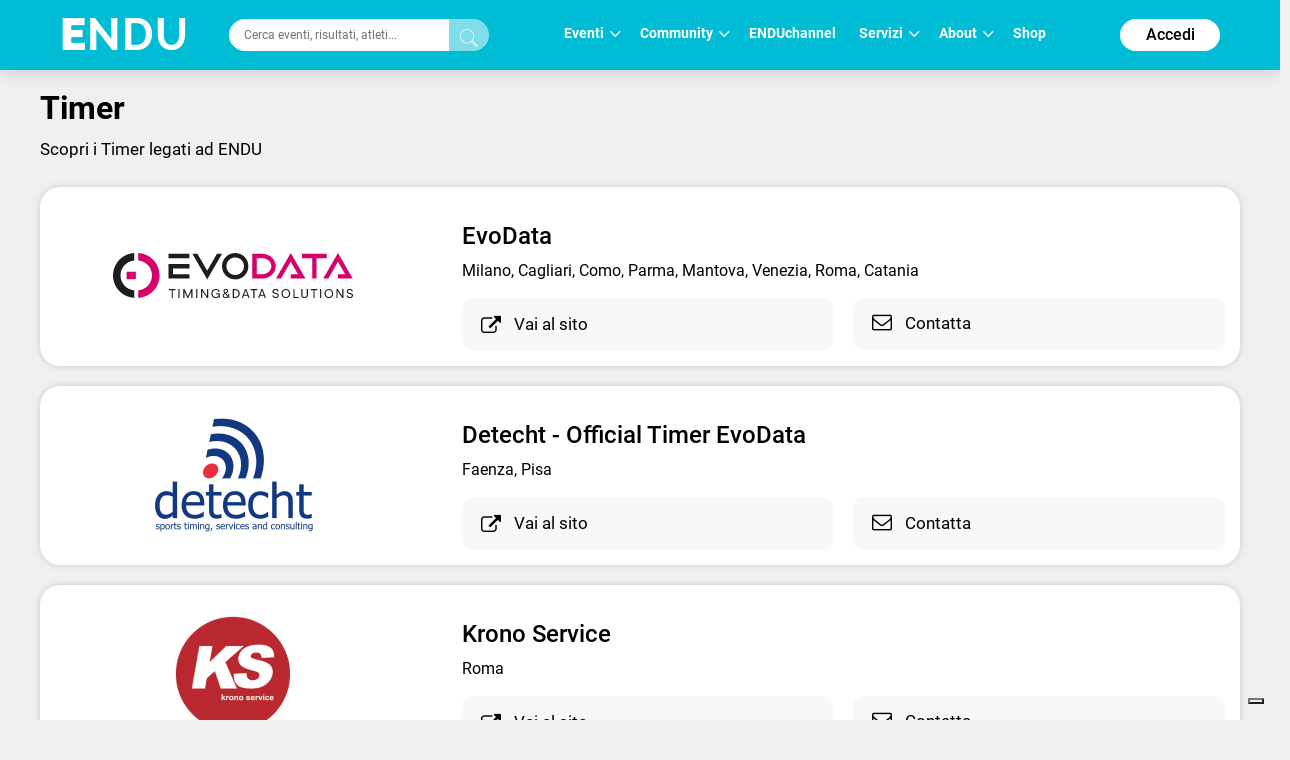

--- FILE ---
content_type: text/html; charset=utf-8
request_url: https://www.endu.net/it/communities/timer
body_size: 7873
content:
<!doctype html>
<html lang="it" ng-app="ah">
<head>
    <meta charset="UTF-8">
    <title translate>Timer</title>
    
        <meta name="robots" content="index, follow" />
    
    <meta http-equiv="X-UA-Compatible" content="IE=edge,chrome=1">
    <meta name="viewport" content="initial-scale=1.0, width=device-width, maximum-scale=1.0, user-scalable=no" />
    <meta name="apple-mobile-web-app-capable" content="yes">
    <meta name="apple-mobile-web-app-status-bar-style" content="black">
    <meta name="format-detection" content="telephone=no"/>
    <meta name="description" content="{{'Discover ENDU\'s Timers' | translate}}">

    <meta property="og:url"                content="https://www.endu.net/" />
    <meta property="og:type"               content="website" />
    <meta property="og:title"              content="Contatti | ENDU" />
    <meta property="og:description" content="{{'Discover ENDU\'s Timers' | translate}}"/>
    <meta property="og:image"              content="https://www.endu.net/immagini/ENDU_sfondo_logo.png" itemprop="image" />
    <meta property="og:locale"             content="it_IT" />
    <meta property="og:locale:alternate"   content="en_US" />

    <meta name="twitter:card" content="summary" />
    <meta name="twitter:site" content="@endusport" />
    <meta name="twitter:title" content="Contatti | ENDU" />
    <meta name="twitter:description" content="{{'Discover ENDU\'s Timers' | translate}}"/>
    <meta name="twitter:image" content="https://www.endu.net/immagini/ENDU_sfondo_logo.png" />
    <meta name="twitter:image:alt" content="Contatti | ENDU" />

    <link rel="preconnect" href="//static.endu.net">
    <link rel="preconnect" href="//cdn.iubenda.com">
    <link rel="preconnect" href="//www.googletagmanager.com">
    <link rel="preconnect" href="//connect.facebook.net">
    
  <!-- header -->
    <!-- Google Tag Manager -->
<script>(function(w,d,s,l,i){w[l]=w[l]||[];w[l].push({'gtm.start':
            new Date().getTime(),event:'gtm.js'});var f=d.getElementsByTagName(s)[0],
        j=d.createElement(s),dl=l!='dataLayer'?'&l='+l:'';j.async=true;j.src=
        'https://www.googletagmanager.com/gtm.js?id='+i+dl;f.parentNode.insertBefore(j,f);
    })(window,document,'script','dataLayer','GTM-P53M3W2R');</script>
<!-- End Google Tag Manager -->

<!-- jQuery -->
<link  rel="stylesheet" type="text/css" href="/css/webfont.css">
<link async rel="stylesheet" href="//cdn-endu-net.s3.eu-west-1.amazonaws.com/angularjs/legacy/theme_jquery-ui.css" />

<link async rel="stylesheet" href="/js/magnific-popup/magnific-popup.css" />



<link async rel="stylesheet" href="https://www.endu.net/gui/css/angularstrap.css">
<link async rel="stylesheet" href="https://cdn-endu-net.s3.eu-west-1.amazonaws.com/angularjs/legacy/bootstrap.min.css">
<link async rel="stylesheet" href="//cdn-endu-net.s3.eu-west-1.amazonaws.com/angularjs/legacy/font-aw/font-awesome.min.css">
<link async rel="stylesheet" href="//ecs-endu.s3.amazonaws.com/angularjs/angular-strap-2.3.7/dist/libs.min.css" >
<link async rel="stylesheet" href="//ecs-endu.s3.amazonaws.com/angularjs/angular-ui-switch/angular-ui-switch.min.css">


<script type="text/plain" class="_iub_cs_activate" src="//s7.addthis.com/js/300/addthis_widget.js#async=1&pubid=ra-56c5a13a7c73c291"></script>
<style>
.angular-google-map-container { height: 400px; }
</style>

<!-- Search filters -->

<link async rel="stylesheet" href="https://www.endu.net/js/daterangepicker/daterangepicker.min.css">
<link async rel="stylesheet" href="https://www.endu.net/js/ion-rangeslider/ion.rangeSlider.min.css">

<!-- Template -->
<link async rel="shortcut icon" href="/favicon.ico" />
<link async rel="stylesheet" href="https://www.endu.net/css/style.css" type="text/css" media="screen" />
<link async rel="stylesheet" href="https://www.endu.net/css/colors.css" type="text/css" media="screen" />
<link async rel="stylesheet" href="https://www.endu.net/css/styleSD.css" type="text/css" media="screen" />
<link async rel="stylesheet" href="https://www.endu.net/css/restyling.css" type="text/css"  />
<link async rel="stylesheet" href="https://www.endu.net/css/nlive.css" type="text/css" media="screen"/>

<style>

  .container-video
  {
   margin:0 auto; 
   text-align: center;
   max-width: 900px;
   overflow: hidden;
  }
  .rm-team-membership {
		width: 100%; 
		text-align: center;
		background-color: #eef5fb; 
		padding: 24px 12px; 
		margin: 24px auto;
		
	}
	
	.rm-team-membership p {
		font-family: 'Roboto', sans-serif; 
		font-size: 16px; 
		line-height: 20px; 
		padding: 12px 0 0; 
		margin: 0;
		text-align: left;
	}
	
	.rm-team-membership div.button-wrapper {
		padding: 12px 0
	}
	
	.rm-team-membership a.button {
		background-color: #00838f; 
		font-family: 'Roboto', sans-serif; 
		font-size: 16px; 
		line-height: 20px; 
		font-weight: bold; 
		color: #fff; 
		text-decoration: none; 
		padding: 8px 30px; 
		border-radius: 60px;	
	}
  
  </style>


<!-- <script src="//s3-eu-west-1.amazonaws.com/ire1.juniper.it/jxs-components/headerscale-v.1.0.1.js"></script> -->

<link async rel="stylesheet" href="https://www.endu.net/js/bootstrap-datepicker/css/bootstrap-datepicker3.min.css">




<!-- GOOGLE MAPS -->




<!-- ICON -->
<link async rel="stylesheet" type="text/css" href="/flaticon/flaticon.css">
<link async href="/googleicon/googleicons.css" rel="stylesheet">
<!-- FINE ICON -->

<!-- RESPONSIVE MENU -->
<link async rel="stylesheet" href="https://www.endu.net/respmenu/slicknavstyle.css">
<link async rel="stylesheet" href="https://www.endu.net/respmenu/slicknav.css">
<!-- MENU TENDINA -->

<link async rel="stylesheet" href="https://www.endu.net/jsmenu/fancydropdown.css">
<link async rel="stylesheet" href="https://www.endu.net/css/flag-icon.css"/>

<!-- <script type="text/javascript">
    new Jxs.HeaderScale("#fascia-top", {
        smallClass: 'small'
    });
</script> -->

<!-- ELEM LIB PRIMA DEGLI SCRIPT-->

<script>

  const gtmCustomSettings = {
      "adwords": "true"
      }; 

  window.dataLayer = window.dataLayer || [];
  var googletag = googletag || {};
  googletag.cmd = googletag.cmd || [];

  
</script>

<script  type="text/javascript" >
  var cc={};
</script>

<script  type="text/plain" class="_iub_cs_activate" >
  var p = false;
</script>

<!--<script async id="elm-lib" data-lang="it" src="https://cdn-endu-net.s3.eu-west-1.amazonaws.com/assets/js/elm/elm.min.js"></script>-->


  <script id="gtm-custom-lib-init">

    const gtmCustomDimension = {
      "dimension1": "guest" 
    }
  </script>
  <script>
    const  ga4CustomDimension = {
      "login_status": "guest"
    }
  </script>


<script src="//cdn-endu-net.s3.eu-west-1.amazonaws.com/angularjs/legacy/jquery.min.js"></script>
<script  type="text/javascript" src="https://www.endu.net/js/cookie-consent/cookie.js"></script>




<script src="//cdn-endu-net.s3.eu-west-1.amazonaws.com/angularjs/legacy/jquery-ui.min.js"></script>
<script src="/js/magnific-popup/jquery.magnific-popup.min.js"></script>

<!--script src="//cdnjs.cloudflare.com/ajax/libs/cookieconsent2/3.0.3/cookieconsent.min.js"></script-->




<script type="text/javascript" src="//ecs-endu.s3.amazonaws.com/utils/moment-with-langs.min.js"></script>
<!-- <script type="text/javascript" src="//ecs-endu.s3.amazonaws.com/utils/locales/it.js"></script> -->
<script src="https://www.endu.net/js/errors.js" type="text/javascript" ></script>
<script src="https://www.endu.net/js/util.js" type="text/javascript" ></script>


<!-- AngularJS -->
<script type="text/javascript" src="//cdn-endu-net.s3.eu-west-1.amazonaws.com/angularjs/legacy/angular.min.js"></script>
<script>window.angular || document.write('<script src="https://www.endu.net/js/angular.min.js"><\/script>');</script>
<script type="text/javascript" src="https://cdn-endu-net.s3.eu-west-1.amazonaws.com/angularjs/legacy/angular-route.min.js"></script>
<script type="text/javascript" src="https://cdn-endu-net.s3.eu-west-1.amazonaws.com/angularjs/legacy/angular-touch.min.js"></script>
<script type="text/javascript" src="https://cdn-endu-net.s3.eu-west-1.amazonaws.com/angularjs/legacy/angular-animate.min.js"></script>
<script type="text/javascript" src="https://cdn-endu-net.s3.eu-west-1.amazonaws.com/angularjs/legacy/angular-sanitize.min.js"></script>

<script src="//ecs-endu.s3.amazonaws.com/angularjs/angular-isotope/angular-isotope-2.js"></script>
<script src="//ecs-endu.s3.amazonaws.com/angularjs/angular-translate/2.9.0/angular-translate.min.js"></script>
<script src="//ecs-endu.s3.amazonaws.com/angularjs/angular-translate/2.9.0/angular-translate-loader-partial.min.js"></script>
<script type="text/javascript" src="//ecs-endu.s3.amazonaws.com/angularjs/angular-addthis/angular-addthis.js"></script>

<script src="//ecs-endu.s3.amazonaws.com/angularjs/checklist-model/checklist-model.js"></script>
<script src="https://cdn-endu-net.s3.eu-west-1.amazonaws.com/angularjs/legacy/ng-infinite-scroll.min.js"></script>
<script src="//cdn-endu-net.s3.eu-west-1.amazonaws.com/angularjs/legacy/angular-strap.min.js"></script>
<script src="//cdn-endu-net.s3.eu-west-1.amazonaws.com/angularjs/legacy/angular-strap.tpl.min.js"></script>

<script src="https://www.endu.net/js/daterangepicker/jquery.daterangepicker.min.js"></script>
<script src="https://www.endu.net/js/ion-rangeslider/ion.rangeSlider.min.js"></script>



<!-- <script type="text/javascript" src="https://www.endu.net/js-resp/respond.min.js"></script> -->
<script src="//cdn-endu-net.s3.eu-west-1.amazonaws.com/angularjs/legacy/modernizr.min.js"></script>


<script type="text/javascript" src="//ecs-endu.s3.amazonaws.com/utils/underscore-min.js"></script>


<!-- COOKIE POLICY -->
<script  src="//maps.googleapis.com/maps/api/js?v=3&key=AIzaSyBZNDfSIrpudz9LDx4JjziqGu2HOgk6h2I&libraries=places"></script>



<script  src='//cdn-endu-net.s3.eu-west-1.amazonaws.com/angularjs/legacy/google-maps.js'></script>
<!--script  src='https://d13pas4fby32wd.cloudfront.net/js/google-maps.js'></script-->


<script src="https://www.endu.net/js/bootstrap-datepicker/js/bootstrap-datepicker.min.js"></script>
<script src="https://www.endu.net/js/bootstrap-datepicker/locales/bootstrap-datepicker.it.min.js"></script>
<script type="text/javascript" src="//ecs-endu.s3.amazonaws.com/utils/locales/it.js"></script>
<!-- <script type="text/plain" class="_iub_cs_activate">
  (function(i,s,o,g,r,a,m){i['GoogleAnalyticsObject']=r;i[r]=i[r]||function(){
  (i[r].q=i[r].q||[]).push(arguments)},i[r].l=1*new Date();a=s.createElement(o),
  m=s.getElementsByTagName(o)[0];a.async=1;a.src=g;m.parentNode.insertBefore(a,m)
  })(window,document,'script','https://www.google-analytics.com/analytics.js','ga');

  ga('create', 'UA-80726889-1', 'auto');
  ga('set', 'anonymizeIp', true);
  //ga('send', 'pageview');
</script> -->

<script src="https://www.endu.net/bower_components/angulartics/dist/angulartics.min.js"></script>
<script src="https://www.endu.net/bower_components/angulartics-ga/dist/angulartics-ga.min.js"></script>
<script type="text/javascript" src="https://www.endu.net/jsmenu/fancydropdown.js"></script>

<script src="https://www.endu.net/bower_components/angular-carousel/dist/angular-carousel.js"></script>
<script src="https://www.endu.net/bower_components/angular-carousel/dist/angular-carousel.js"></script>
<script src="//ecs-endu.s3.amazonaws.com/angularjs/angular-ui-switch/angular-ui-switch.min.js"></script>

<link async rel="stylesheet" href="https://www.endu.net/bower_components/angular-ui-select/dist/select.min.css"/>
<script src="https://www.endu.net/bower_components/angular-ui-select/dist/select.js"></script>

<script src="https://www.endu.net/js/ads.js"></script>

<!-- <script async id="__lxGc__rtr" type="text/javascript" src="//s.clickiocdn.com/t/217816/360.js"></script>
<script async type="text/javascript" src="//s.clickiocdn.com/t/common_258.js"></script> -->

<link async rel="apple-touch-icon" href="https://www.endu.net/images/touch-icon-iphone.png">
<link async rel="apple-touch-icon" sizes="76x76" href="https://www.endu.net/images/touch-icon-ipad.png">
<link async rel="apple-touch-icon" sizes="120x120" href="https://www.endu.net/images/touch-icon-iphone-retina.png">
<link async rel="apple-touch-icon" sizes="152x152" href="https://www.endu.net/images/touch-icon-ipad-retina.png">






<meta name="facebook-domain-verification" content="97xjdqia8do59tg4781qwo1wgm3u5c" />


<script type="text/javascript" src="https://p.teads.tv/teads-fellow.js" async="true" class="_iub_cs_activate"></script>
     <script  class="_iub_cs_activate">
       window.teads_e = window.teads_e || [];
       window.teads_buyer_pixel_id = 9793;
     </script>


    
    <!-- Angular APP Controller -->
        <script type="text/javascript" src="//ecs-endu.s3.amazonaws.com/gui/endu_gui_home_events_1.3.225.js"></script>

    
    <!-- ADV START -->
    <script async='async' type="text/plain" class="_iub_cs_activate" src='https://www.googletagservices.com/tag/js/gpt.js'></script>
    <script type="text/plain" class="_iub_cs_activate">
      var googletag = googletag || {};
      googletag.cmd = googletag.cmd || [];
    </script>

    <script type="text/plain" class="_iub_cs_activate">
      var deviceIsMobile = false;
      if($(window).innerWidth() <= 480) {
        deviceIsMobile = true;
        googletag.cmd.push(function() {
            googletag.defineSlot('/310317208/450x100_mobile', [450, 100], 'div-gpt-ad-1474549724177-0').addService(googletag.pubads());
            googletag.pubads().enableSingleRequest();
            googletag.enableServices();
        });
      } else {
        googletag.cmd.push(function() {
            googletag.defineSlot('/310317208/960x250', [960, 250], 'div-gpt-ad-1474549604919-0').addService(googletag.pubads());
            googletag.pubads().enableSingleRequest();
            googletag.enableServices();
        });
      }
    </script>
  <!-- ADV FINISH -->

      <link rel="stylesheet" href="/community/assets/css/main.css">
      <link rel="stylesheet" href="/community/assets/css/community.css?v14">
      <link rel="stylesheet" href="/community/assets/css/communitySD.css">

      <style>
        .section-timer .title {
        font-weight: bold;
        }
        .section-timer .mx-auto {
        margin-left: auto;
        margin-right: auto;
        }
        .section-timer .mb-0 {
        margin-bottom: 0 !important;
        }
        .section-timer .rounded {
        border-radius: 20px;
        }
        .section-timer p.claim {
        font-size: 1.05em;
        margin-bottom: 2.5rem;
        }
        .section-timer .panel {
        padding: 4rem 0.3rem 0;
        margin-bottom: 1.95rem;
        border-width: 0;
        box-shadow: 0px 0px 8px -3px rgba(63, 63, 63, 0.5);
        }
        .section-timer .panel .logo {
        margin-bottom: 1.2rem;
        }
        .section-timer .panel .panel-body h3 {
        font-size: 2.2rem;
        }
        .section-timer .panel .panel-body .panel-desc {
        margin-bottom: 1.5rem;
        }
        .section-timer .panel .panel-body .btn-wrapper {
        background-color: #f8f8f8;
        width: 100%;
        padding: 0.6rem 1.8rem;
        margin: 0;
        }
        .section-timer .panel .btn-wrapper.item-1 {
        border-top-left-radius: 12px;
        border-top-right-radius: 12px;
        }
        .section-timer .panel .btn:active, .section-timer .panel .btn.active {
        -webkit-box-shadow: none !important;
        box-shadow: none !important;
        }
        .section-timer .panel .btn-wrapper.item-2 {
        margin-top: -10px;
        border-bottom-left-radius: 12px;
        border-bottom-right-radius: 12px;
        }
        .section-timer .panel .btn-wrapper.item-single {
        border-radius: 12px;
        }
        .section-timer .panel .panel-body a.btn {
        color: #000;
        padding: 1.4rem 0 1rem 0;
        width: 100%;
        font-size: 1.5rem;
        border-radius: 0 !important;
        }
        .section-timer .panel .panel-body a.btn:hover {
        color: #00bcd4;
        text-decoration: none;
        }
        .section-timer .panel .btn-wrapper.item-2 a {
        border-top: solid 1px #e8e8e8;
        }
        .section-timer .panel .icon {
        font-size: 2rem;
        padding-right: 0.9rem;
        position: relative;
        }
        .section-timer .panel .btn-wrapper.item-1 .icon {
        top: 3px;
        }
        @media all and (min-width: 992px) {
        .section-timer .panel {
        padding: 0;
        }
        .section-timer .panel .panel-row {
        display: flex;
        align-items: center;
        }
        .section-timer .panel .logo {
        margin-bottom: 0;
        }
        .section-timer .panel .panel-body h3 {
        font-size: 2.4rem;
        }
        .section-timer .panel .btn-wrapper {
        border-radius: 12px;
        }
        .section-timer .panel .btn-wrapper.item-2 {
        margin-top: 0;
        }
        .section-timer .panel .btn-wrapper.item-2 a {
        border-top-width: 0;
        }
        .section-timer .panel .panel-body a.btn {
        font-size: 1.65rem;
        padding: 0.8rem 0;
        }
        }       


        .is-mobile .section-timer
        {
        margin-top: 80px;
        }
      </style>
</head>

    <body class="bg-g">

        <!-- TOOLBAR -->
        <!-- FASCIA DI MENU' -->

    
        <header class="header-desk nav-down">
    <div class="new-content px-20">
    <div id="toplogo">
    <a href="/" onfocus="blur()"><span>E</span>NDU<span class="txtBeta"></span></a>
    </div>
    <aside class="aside-search">
    <input type="search" placeholder="Cerca eventi, risultati, atleti..." ng-enter="$root.search(msearch);" ng-model="msearch"/><button class="search" ng-click="$root.search(msearch);"><i class="flaticon-search-1"></i></button>
    </aside>
    <nav id="nav-toolbar">
    <ul><li><a href="" onfocus="blur()" name="Eventi">Eventi <i class="flaticon-10 flaticon-arrow-down pl-3"></i></a></li><li><a href="" onfocus="blur()" name="Community">Community <i class="flaticon-10 flaticon-arrow-down pl-3"></i></a></li><li><a href="https://channel.endu.net/" onfocus="blur()" name="ENDUchannel">ENDUchannel </a></li><li><a href="" onfocus="blur()" name="Servizi">Servizi <i class="flaticon-10 flaticon-arrow-down pl-3"></i></a></li><li><a href="" onfocus="blur()" name="About">About <i class="flaticon-10 flaticon-arrow-down pl-3"></i></a></li><li><a href="https://join.endu.net" onfocus="blur()" name="Shop">Shop </a></li></ul>
    </nav>
    
    <aside class="login h-70"><button ng-controller="userInfoCtrl" ng-click="toolbarLogin()">Accedi</button></aside>
    
    </div><div id="Eventi" class="new-tendina  hidden">
        <div class="new-content pl-20">
        <aside class="new-quarto">
        <p class="new-titolo">Eventi</p>
        <p class="new-txt">Scopri tutte le informazioni sugli appuntamenti sportivi.</p><p class="new-link"><a href="/search#/events?show_all=true" onfocus="blur()" >Tutti gli eventi</a></p></aside><aside class="new-quarto"><ul><li><a href="/entries" onfocus="blur()">Iscriviti a un evento</a></li><li><a href="/results" onfocus="blur()">Risultati</a></li><li><a href="https://pix.endu.net/" onfocus="blur()">Foto</a></li></ul></aside></div></div><div id="Community" class="new-tendina  hidden">
        <div class="new-content pl-20">
        <aside class="new-quarto">
        <p class="new-titolo">Community</p>
        <p class="new-txt">Conosci i protagonisti del mondo ENDU.</p></aside><aside class="new-quarto"><ul><li><a href="/search#/people?show_all=true" onfocus="blur()">Persone</a></li><li><a href="/it/communities/partner" onfocus="blur()">Partner</a></li></ul></aside></div></div><div id="ENDUchannel" class="new-tendina  hidden">
        <div class="new-content pl-20">
        <aside class="new-quarto">
        <p class="new-titolo">ENDUchannel</p>
        <p class="new-txt"></p></aside></div></div><div id="Servizi" class="new-tendina pb-0 hidden">
        <div class="new-content pl-20">
        <aside class="new-quarto">
        <p class="new-titolo">Servizi</p>
        <p class="new-txt">Scopri tutte le proposte della piattaforma ENDU.</p></aside><aside class="new-quarto"><ul><li><a href="/it/athlete_services" onfocus="blur()">Per atleti</a></li><li><a href="/it/team_services" onfocus="blur()">Per società sportive</a></li></ul></aside></div><div class="bg-w lh-80 p-0 mt-36"><div class="new-content h-100p"><aside class="col-xs-3 text-left">
                <p class="new-link lh-unset"><a href="https://www.endu.net/endu4team" onfocus="blur()" target="_blank"><img src="https://d349vnix7anz55.cloudfront.net/immagini/toolbar/ico-endu4team.png" class="pr-5" /> ENDU4team</a></p>
                </aside><aside class="col-xs-3 text-left">
                <p class="new-link lh-unset"><a href="https://pix.endu.net" onfocus="blur()" target="_blank"><img src="https://d349vnix7anz55.cloudfront.net/immagini/toolbar/ico-endupix.png" class="pr-5" /> ENDUpix</a></p>
                </aside></div></div></div><div id="About" class="new-tendina  hidden">
        <div class="new-content pl-20">
        <aside class="new-quarto">
        <p class="new-titolo">About</p>
        <p class="new-txt">Entra in contatto con il mondo ENDU.</p></aside><aside class="new-quarto"><ul><li><a href="/about" onfocus="blur()">ENDU</a></li><li><a href="https://endu.freshdesk.com/it/support/home" onfocus="blur()">Assistenza</a></li></ul></aside></div></div><div id="Shop" class="new-tendina  hidden">
        <div class="new-content pl-20">
        <aside class="new-quarto">
        <p class="new-titolo">Shop</p>
        <p class="new-txt"></p></aside></div></div></header><script type="text/javascript">var selected;
    var prev = window.pageYOffset;
    window.onscroll = function() {
    var cur = window.pageYOffset;
    if (prev > cur) {
    $('header').removeClass('nav-up').addClass('nav-down');
    } else if(cur >= 70 && $('header').hasClass('nav-down')) {
    $('header').removeClass('nav-down').addClass('nav-up');
    $('a', $('#nav-toolbar')).each(function(i, el) {
    el = $(el)
    if(el.hasClass('active')) {
    el.removeClass('active')
    $('#' + el.attr('title')).addClass('hidden')
    selected = null;
    }
    })
    }
    prev = cur;
    }
    $('header nav > ul > li > a').on('click', function(e) {
    e.stopPropagation();
    var el = $(e.currentTarget);
    var t = $('#' + el.attr('name'))
    $('.new-tendina').addClass('hidden');
    t.removeClass('hidden');
    if(el.attr('href') == '') {
    el.addClass('active');
    }
    if(selected) {
    selected.removeClass('active')
    if(selected.attr('name') == el.attr('name')) {
    t.addClass('hidden')
    el.removeClass('active')
    selected = null;
    } else {
    selected = el;
    }
    } else {
    selected = el;
    }
    $(document).click(function(ev) {
    ev.stopPropagation();
    if(!t.is(ev.target) && t.has(ev.target).length === 0) {
    t.addClass('hidden')
    el.removeClass('active')
    if(selected) {
    selected = null;
    }
    }
    });
    });</script>
    

<div class="clear"></div>
<!-- FINE FASCIA DI MENU' -->

        <!-- FINE TOOLBAR -->


          <div class="container section-timer">
            <h2 class="title" translate>Timer</h2>
            <p class="claim" translate>Discover ENDU's Timers</p>


		<!-- card -->
		<div class="panel panel-default rounded">

			<div class="row panel-row">

				<div class="col-12 col-md-4">
					<img class="img-responsive mx-auto logo" src="https://cdn-endu-net.s3.eu-west-1.amazonaws.com/portal_contents/images/timer/evodata.svg" width="240" height="46" alt="evodata">
				</div>

				<div class="col-12 col-md-8">
					<div class="panel-body">
						<h3>EvoData</h3>
						<p class="panel-desc">Milano, Cagliari, Como, Parma, Mantova, Venezia, Roma, Catania</p>
						<div class="row">

							<div class="col-12 col-md-6">
								<p class="btn-wrapper item-1">
									<a href="https://evodata.it/index.php" class="btn text-left">
										<span class="fa fa-external-link icon"></span>
										{{'Go to the site' | translate }}
									</a>
								</p>
							</div>

							<div class="col-12 col-md-6">
								<p class="btn-wrapper item-2">
									<a href="mailto:info@evodata.it" class="btn text-left">
										<span class="fa fa-envelope-o icon"></span>
										{{'Contact' | translate}}
									</a>
								</p>
							</div>

						</div>

					</div>
				</div>

			</div>

		</div>
		<!-- card -->

		<!-- card -->
		<div class="panel panel-default rounded">

			<div class="row panel-row">

				<div class="col-12 col-md-4">
					<img class="img-responsive mx-auto logo" src="https://cdn-endu-net.s3.eu-west-1.amazonaws.com/portal_contents/images/timer/detecht.png" width="160" height="116" alt="detecht">
				</div>

				<div class="col-12 col-md-8">
					<div class="panel-body">
						<h3>Detecht - Official Timer EvoData</h3>
						<p class="panel-desc">Faenza, Pisa</p>
						<div class="row">
							<div class="col-12 col-md-6">
								<p class="btn-wrapper item-1">
									<a href="https://mysdam.net/home-page/network-mysdam-official-timers/detecht/" class="btn text-left">
										<span class="fa fa-external-link icon"></span>
										{{'Go to the site' | translate }}
									</a>
								</p>
							</div>
							<div class="col-12 col-md-6">
								<p class="btn-wrapper item-single">
									<a href="mailto:info@detecht.it" class="btn text-left">
										<span class="fa fa-envelope-o icon"></span>
										{{'Contact' | translate}}
									</a>
								</p>
							</div>

						</div>

					</div>
				</div>

			</div>

		</div>
		<!-- card -->

		<!-- card -->
		<div class="panel panel-default rounded">

			<div class="row panel-row">

				<div class="col-12 col-md-4">
					<img class="img-responsive mx-auto logo mb-0" src="https://cdn-endu-net.s3.eu-west-1.amazonaws.com/portal_contents/images/timer/ks.png" width="160" height="160" alt="krono service">
				</div>

				<div class="col-12 col-md-8">
					<div class="panel-body">
						<h3>Krono Service</h3>
						<p class="panel-desc">Roma</p>
						<div class="row">

							<div class="col-12 col-md-6">
								<p class="btn-wrapper item-1">
									<a href="https://kronoservice.com/it/index.php" class="btn text-left">
										<span class="fa fa-external-link icon"></span>
										{{'Go to the site' | translate }}
									</a>
								</p>
							</div>

							<div class="col-12 col-md-6">
								<p class="btn-wrapper item-2">
									<a href="mailto:info@KronoService.com" class="btn text-left">
										<span class="fa fa-envelope-o icon"></span>
										{{'Contact' | translate}}
									</a>
								</p>
							</div>

						</div>

					</div>
				</div>

			</div>

		</div>
		<!-- card -->

		<!-- card -->
		<div class="panel panel-default rounded">

			<div class="row panel-row">

				<div class="col-12 col-md-4">
					<img class="img-responsive mx-auto logo" src="https://cdn-endu-net.s3.eu-west-1.amazonaws.com/portal_contents/images/timer/mysdam-sicily.png" width="208" height="77" alt="mysdam sicily">
				</div>

				<div class="col-12 col-md-8">
					<div class="panel-body">
						<h3>MySDAM Sicilia - Official Timer EvoData</h3>
						<p class="panel-desc">Caltanissetta</p>
						<div class="row">

							<div class="col-12 col-md-6">
								<p class="btn-wrapper item-1">
									<a href="https://mysdam.net/home-page/network-mysdam-official-timers/mysdam-sicilia/" class="btn text-left">
										<span class="fa fa-external-link icon"></span>
										{{'Go to the site' | translate }}
									</a>
								</p>
							</div>

							<div class="col-12 col-md-6">
								<p class="btn-wrapper item-2">
									<a href="mailto:sicilia@mysdam.it" class="btn text-left">
										<span class="fa fa-envelope-o icon"></span>
										{{'Contact' | translate}}
									</a>
								</p>
							</div>

						</div>

					</div>
				</div>

			</div>

		</div>
		<!-- card -->

		<!-- card -->
		<div class="panel panel-default rounded">

			<div class="row panel-row">

				<div class="col-12 col-md-4">
					<img class="img-responsive mx-auto logo" src="https://cdn-endu-net.s3.eu-west-1.amazonaws.com/portal_contents/images/timer/mysdam-swiss.png" width="208" height="77" alt="mysdam swiss">
				</div>

				<div class="col-12 col-md-8">
					<div class="panel-body">
						<h3>MySDAM Swiss - Official Timer EvoData</h3>
						<p class="panel-desc">Chironico (Svizzera)</p>
						<div class="row">

							<div class="col-12 col-md-6">
								<p class="btn-wrapper item-1">
									<a href="https://mysdam.net/home-page/network-mysdam-official-timers/mysdam-swiss/" class="btn text-left">
										<span class="fa fa-external-link icon"></span>
										{{'Go to the site' | translate }}
									</a>
								</p>
							</div>

							<div class="col-12 col-md-6">
								<p class="btn-wrapper item-2">
									<a href="mailto:mail@mysdam.ch" class="btn text-left">
										<span class="fa fa-envelope-o icon"></span>
										{{'Contact' | translate}}
									</a>
								</p>
							</div>

						</div>

					</div>
				</div>

			</div>

		</div>
		<!-- card -->

		<!-- card -->
		<div class="panel panel-default rounded">

			<div class="row panel-row">

				<div class="col-12 col-md-4">
					<img class="img-responsive mx-auto logo" src="https://cdn-endu-net.s3.eu-west-1.amazonaws.com/portal_contents/images/timer/sportforyou logo.svg" width="144" height="111" alt="sport for you">
				</div>

				<div class="col-12 col-md-8">
					<div class="panel-body">
						<h3>Sport For You - Official Timer EvoData</h3>
						<p class="panel-desc">Ascoli Piceno</p>
						<div class="row">

							<div class="col-12 col-md-6">
								<p class="btn-wrapper item-single">
									<a href="mailto:info@sportforyou.info" class="btn text-left">
										<span class="fa fa-envelope-o icon"></span>
										{{'Contact' | translate}}
									</a>
								</p>
							</div>

						</div>


					</div>
				</div>

			</div>

		</div>
		<!-- card -->

		<!-- card -->
		<div class="panel panel-default rounded">

			<div class="row panel-row">

				<div class="col-12 col-md-4">
					<img class="img-responsive mx-auto logo mb-0" src="https://cdn-endu-net.s3.eu-west-1.amazonaws.com/portal_contents/images/timer/e-crono.svg" width="192" height="192" alt="e-crono">
				</div>

				<div class="col-12 col-md-8">
					<div class="panel-body">
						<h3>ENTER - Official Timer EvoData</h3>
						<p class="panel-desc">Torino</p>
						<div class="row">

							<div class="col-12 col-md-6">
								<p class="btn-wrapper item-1">
									<a href="https://www.enter-world.it/" class="btn text-left">
										<span class="fa fa-external-link icon"></span>
										{{'Go to the site' | translate }}
									</a>
								</p>
							</div>

							<div class="col-12 col-md-6">
								<p class="btn-wrapper item-2">
									<a href="mailto:enter-world@pec.enter-world.it" class="btn text-left">
										<span class="fa fa-envelope-o icon"></span>
										{{'Contact' | translate}}
									</a>
								</p>
							</div>

						</div>

					</div>
				</div>

			</div>

		</div>
		<!-- card -->

        </div>

        <div class="row" style="margin-bottom: 40px;"></div>
    <!-- BOTTOM -->
    
    
        <footer>
    <nav>
    <div class="new-content px-20 text-left">
    <div id="toplogo">
    <a href="https://www.endu.net" class="c-w">
    <span>E</span>NDU<span class="txtBeta"></span>
    </a>
    </div><ul><li class="main tt-uppercase">Eventi</li><li><a href="/search#/events?show_all=true" onfocus="blur()" target=""><strong>Tutti gli eventi</strong></a></li><li><a href="/entries" onfocus="blur()" target=""><strong>Iscriviti a un evento</strong></a></li><li><a href="/results" onfocus="blur()" target=""><strong>Risultati</strong></a></li><li><a href="https://pix.endu.net/" onfocus="blur()" target=""><strong>Foto</strong></a></li></ul><ul><li class="main tt-uppercase">Community</li><li><a href="/search#/people?show_all=true" onfocus="blur()" target=""><strong>Persone</strong></a></li><li><a href="/search#/groups?show_all=true" onfocus="blur()" target=""><strong>Gruppi</strong></a></li><li><a href="/search#/groups?group_type=team" onfocus="blur()" target=""><strong>Società Sportive</strong></a></li><li><a href="/it/communities/partner" onfocus="blur()" target=""><strong>Partner</strong></a></li><li><a href="/it/communities/timer" onfocus="blur()" target=""><strong>Timer</strong></a></li></ul><ul><li class="main tt-uppercase">Servizi</li><li><a href="/it/athlete_services" onfocus="blur()" target=""><strong>Per atleti</strong></a></li><li><a href="/it/organizer_services" onfocus="blur()" target=""><strong>Per organizzatori di eventi</strong></a></li><li><a href="/it/timer_services" onfocus="blur()" target=""><strong>Per società di cronometraggio</strong></a></li><li><a href="/it/team_services" onfocus="blur()" target=""><strong>Per società sportive</strong></a></li><li><a href="/it/brand_services" onfocus="blur()" target=""><strong>Per aziende e brand</strong></a></li><li><a href="/it/tourism_services" onfocus="blur()" target=""><strong>Per enti turistici</strong></a></li></ul><ul><li class="main tt-uppercase">About</li><li><a href="/about" onfocus="blur()" target=""><strong>ENDU</strong></a></li><li><a href="https://endu.freshdesk.com/it/support/home" onfocus="blur()" target="_blank"><strong>Assistenza</strong></a></li><li><a href="/work-with-us" onfocus="blur()" target=""><strong>Lavora con noi</strong></a></li></ul><ul><li class="main tt-uppercase">Shop</li><li><a href="https://join.endu.net" onfocus="blur()" target="_blank"><strong>Tutti i prodotti</strong></a></li></ul><ul><li class="fs-14-icon"><i class="flaticon-arrow-right c-o mr-10"></i><a href="https://channel.endu.net/" target="_blank" onfocus="blur()">ENDUchannel</a></li><li class="fs-14-icon"><i class="flaticon-arrow-right c-o mr-10"></i><a href="https://pix.endu.net/" target="_blank" onfocus="blur()">ENDUpix</a></li><li class="fs-14-icon"><i class="flaticon-arrow-right c-o mr-10"></i><a href="/endu4team" target="_blank" onfocus="blur()">ENDU4team</a></li></ul></div>
    </nav>
    <section>
    <div class="new-content">
    <aside class="col-xs-2 text-left"><a href="" onclick="setLang('it')" onfocus="blur()" title="">ITA</a> | <a href="" onclick="setLang('en')" onfocus="blur()" title="">ENG</a></aside>
    <main class="col-xs-7 pb-0 d-table h-80 lh-20 fw-600"><div class="centered fs-12 fw-500">Endu S.r.l. - All Rights Reserved - P.IVA/VAT IT 02804190342 - <a href="/terms" onfocus="blur()" title="">T&C</a> - <a href="/privacy" onfocus="blur()" title="">Privacy Policy</a> - <a href="#0" class="iubenda-cs-preferences-link" onfocus="blur()" title="">Cookie Policy</a></div></main>
    <aside class="col-xs-3 p-0">
    <div class="socialsegui">
    <a href="https://www.facebook.com/endu.net" target="_blank" class="btnround soc" onfocus="blur()" title=""><i class="flaticon-facebook"></i></a>
    <a href="https://www.instagram.com/endu_sport/" target="_blank" class="btnround soc" onfocus="blur()" title=""><i class="flaticon-instagram"></i></a>
    <a href="https://www.youtube.com/channel/UCt0BIO7q7wkenKNIHqSUEuw" target="_blank" class="btnround soc" onfocus="blur()" title=""><i class="flaticon-youtube-logo"></i></a>
    <a href="https://www.linkedin.com/company/engagigo-srl/" target="_blank" class="btnround soc" onfocus="blur()" title=""><i class="flaticon-linkedin"></i></a>
    <a href="https://twitter.com/endusport" target="_blank" class="btnround soc" onfocus="blur()" title=""><i class="flaticon-twitter"></i></a>
    </div>
    </aside>
    </div>
    </section>
    </footer></header><script type="text/javascript">
    var setLang = function(lang) {
    document.cookie = 'lang=' + lang + '; path=/; domain=endu.net';
    var path = window.location.pathname;
    var path_items = path.split("/");
    if ((path_items[1] == "it") || (path_items[1] == "en")) {
    var new_path = "/" + lang;
    for (var i=2;i<path_items.length;i++) {
    new_path += "/" + path_items[i]
    }
    window.location.href = new_path;
    }
    else {
    window.location.reload();
    }
    }</script>
    

<!-- Start of HubSpot Embed Code -->
<!--script  type="text/plain" class="_iub_cs_activate" _id="hs-script-loader" async defer src="//js.hs-scripts.com/4498051.js"></script-->
<!-- End of HubSpot Embed Code -->


    <!-- BOTTOM -->
    <div class="emask" ng-show="$root.emask" ng-class="{'emask-show': $root.emask}" ng-click="$root.onEmaskClick()"></div>
</body>

<script type="text/javascript">
	global = window['global'] ? global : {};

global.CONFIG = {
    lang: 'it',
    account: false,
    card: false,
    system_lang: ["it","en"],
    api: 'https://apiah.endu.net',
    ws: 'https://apiah.endu.net',
    www: 'https://www.endu.net',
    login: 'https://account.endu.net',
    images: 'https://www.endu.net'
};

$(function(){
	moment.lang(global.CONFIG.lang);
});

</script>
</html>


--- FILE ---
content_type: text/html; charset=UTF-8
request_url: https://www.endu.net/gui/views/community/createEndusc.html
body_size: 18910
content:
<div class="modal modal-no-blur" tabindex="-1" role="dialog" aria-hidden="true">
    <div class="modal-dialog modal-dialog-xl" style="max-width:860px;">
        <div class="modal-content">
            <div class="modal-header">
                <!-- <button type="button" class="close" aria-label="Close" ng-click="$hide()"><span aria-hidden="true">&times;</span></button> -->
                <h4 class="modal-title" translate>REGISTRA LA TUA SOCIETA' SPORTIVA SU ENDU4team</h4>
            </div>
            <style>
                .llabel {
                    width:100% !important;
                }
                .tab-setting {
                    padding-left: 0 !important;
                }
                input[type=text] {width:100% !important}
                input[type=email] {width:100% !important}
            </style>
            <form id="endusc-form" late-validate-form name="form" class="base-form">
                <div class="modal-body settings settings-modal mobileModal text-left">

                    <div class="boxtxt">
                        <!-- <ul>
                            <li translate>La registrazione della Società deve essere effettuata dal Legale rappresentante o Team Manager</li>
                            <li translate>Un unico gruppo per i soci e per il Team Manager</li>
                        </ul> -->
                        La registrazione della Società deve essere effettuata dal Legale rappresentante o Team Manager
                    </div>
                    <!-- <div class="boxtxt" translate>L'accesso a E4T rimarrà riservato al solo Team Manager che crea il gruppo e che potrà autonomamente decidere se attribuire i permessi ad altri utenti</div> -->
                    <div class="spacer20"></div>
                    <div class="bordertop spacer20"></div>
                    <!-- class="botn botn-blu" -->
                    <div class="boxtxt">
                        <span translate>Se hai già creato il gruppo Società Sportiva</span> <a style="color: #00bcd4;font-weight: 700;" rel="button" href="/{{CONFIG.account.screenname}}#/interests/groups" target="_blank" onfocus="blur()">RICERCALO</a> <span translate>e attiva ENDU4team per quel gruppo</span>, <span translate>altrimenti procedi qui per attivare ENDU4team</span>
                    </div>

                    <div class="spacer20"></div>
                    <div class="faq-item">
                        <h4 translate>Nome società</h4>
                        <!-- <br><br> <label class="llabel" style="line-height: 16px;" translate>Group type</label> -->
                        <input ng-model="item.type" type="hidden" value="team">
                        <!-- <span translate>Sports club / Team</span> -->
                        <br><br>
                        <label class="llabel" style="line-height: 16px; padding-right:5px"><span translate>Denominazione</span> *</label>
                        <input ng-model="sc.association_name" type="text" required><br><br>
                        <div class="clear"></div>
                        <label class="llabel" style="line-height: 16px;"><span translate>Nome visualizzato</span></label>
                        <input ng-model="sc.name" type="text"><br><br>
                        <div class="clear"></div>
                        <label class="llabel icon-small"><span translate>Descrizione</span> <i class="flaticon-question" bs-tooltip="descTip" style="padding-right:10px"></i></label>
                        <div class="tab-setting" bs-tabs>
                            <div ng-repeat="lang in CONFIG.system_lang" data-title="{{lang.toUpperCase()}}" name="{{lang}}" bs-pane>
                                <textarea style="height: 70px;" type="text" ng-model="item.ashort[lang]" placeholder="{{'Write some information about the group: interest, aims, etc.' | translate}}"></textarea><br/>
                            </div>
                        </div>
                        <div class="spacer20"></div>
                        <div class="bordertop spacer20"></div>
                        <h4 translate>Sede legale</h4>
                        <br><br>
                        <label class="llabel" style="line-height: 16px;"><span translate>Street</span> *</label>
                        <input type="text" ng-model="sc.street" required><br>
                        <div class="clear"></div>
                        <label class="llabel" style="line-height: 16px;"><span translate>Zip</span> *</label>
                        <input type="text" ng-model="sc.zip" required><br>
                        <div class="clear"></div>
                        <label class="llabel" style="line-height: 16px;"><span translate>Place</span> *</label>
                        <input type="text" ng-model="sc.city" required><br>
                        <div class="clear"></div>
                        <label class="llabel" style="line-height: 16px;"><span translate>Country</span> *</label>
                        <select style="border-radius: 0;padding: 3px;" ng-model="sc.country_code" ng-options="c.ioc as c.name for c in countryList" required></select><br>
                        <div class="clear"></div>
                        <label class="llabel" style="line-height: 16px;"><span translate>State</span> *</label>
                        <input ng-if="sc.country_code!='ITA'" type="text" ng-model="sc.state" required>                        
                        <select ng-if="sc.country_code=='ITA'" style="border-radius: 0;padding: 3px;" ng-model="sc.state" ng-options="c.state as c.label_international for c in stateList" required></select><br>
                        <div class="clear"></div>
                        <label class="llabel" style="line-height: 16px;"><span translate>Codice fiscale società</span> *</label>
                        <input ng-model="sc.fiscode" type="text" required><br>
                        <div class="clear"></div>
                        <label class="llabel" style="line-height: 16px;"><span translate>Partita IVA</span></label>
                        <input ng-model="sc.taxcode" type="text"><br>
                        <div class="clear"></div>
                        <!--<label class="llabel" style="line-height: 16px;" translate>Phone</label>
                        <input ng-model="sc.phone" type="tel"  pattern="[+]{1}[0-9]{10,}" placeholder="+39" required>
                        <div class="clear"></div>-->
                        <label class="llabel" style="line-height: 16px;"><span translate>Email società</span> *</label>
                        <input ng-model="sc.email" type="email" required>
                        <div class="clear"></div>
                        <label class="llabel icon-small" style="line-height: 16px;"><span translate>IBAN</span> <i class="flaticon-question" bs-tooltip="ibanTip" style="padding:0 10px"></i></label>
                        <input ng-model="sc.iban" type="text">
                        <div class="clear"></div>
                        <div class="spacer20"></div>
                        <div class="bordertop spacer20"></div>
                        <h4 translate>Legale rappresentante</h4>
                        <br><br>
                        <label class="llabel" style="line-height: 16px;"><span translate>Nome e cognome</span> *</label>
                        <input ng-model="sc.legal" type="text" required>
                        <div class="clear"></div>
                        <label class="llabel" style="line-height: 16px;"><span translate>Telefono</span></label>
                        <input ng-model="sc.legal_phone" type="text">
                        <div class="clear"></div>
                        <label class="llabel" style="line-height: 16px;"><span translate>Email</span></label>
                        <input ng-model="sc.legal_email" type="email">
                        <div class="clear"></div>
                        <br><br>
                        <div class="spacer20"></div>
                        <div class="bordertop spacer20"></div>
                        <h4 translate>Aggiungi affiliazione</h4> <i class="flaticon-question" bs-tooltip="affTip" style="float:right;padding-right:10px"></i>
                        <div>
                            <div style="flex:1;margin-right:20px;">
                                <label class="llabel" style="line-height: 16px;"><span translate>Ente</span></label>
                                <select ng-model="_aff.body">
                                    <option ng-repeat="f in federations" ng-value="$index">{{f.label}}</option>
                                </select>
                            </div>
                            <div style="flex:1;margin-right:20px;">
                                <label class="llabel" style="line-height: 16px;"><span translate>Anno</span></label>
                                <input ng-model="_aff.year" type="number" min-value="1900">
                            </div>
                            <div style="flex:1">
                                <label class="llabel" style="line-height: 16px;"><span translate>Cod. team</span></label>
                                <input ng-model="_aff.team_code" type="text">
                            </div>
                            <button class="botn botn-white" ng-click="addAff(_aff)" style="cursor:pointer;margin-left:5px;">
                                <span translate>Aggiungi</span>&nbsp;<i class="flaticon-linear-add"></i>
                            </button>
                        </div><br>
                        <label ng-if="sc && sc.affiliations && sc.affiliations.length > 0" class="llabel" style="line-height: 16px;">Affiliazioni:</label>
                        <div ng-repeat="a in sc.affiliations" style="display: block;background-color: #FFF;max-width: 50%;padding: 2px 4px;margin-bottom: 2px; line-height: 26px;">
                            {{a.label}} - {{a.team_code}} <i class="flaticon-circle-cancel" style="cursor:pointer;color:#00bcd4;float: right;line-height: 26px;" ng-click="delAff($index)"></i>
                        </div>
                        <!-- Custom policies -->
                        <div style="padding-top:30px">
                            <h4 translate>Informativa privacy</h4>
                            <label class="llabel label_xl" style="line-height: 25px;" translate>Create custom policies?</label>
                            <switch ng-model="sc.check_custom_policy"></switch>
                        </div>
                        <div class="clear"></div>
                        <div ng-if="!sc.check_custom_policy">
                            <div class="fs-12-children h-auto">
                                <p>Procedi alla registrazione</p>
                                <p>Ricorda però che con l'entrata in vigore delle nuove normative sulla Privacy sarà necessario apportare modifiche alle procedure di gestione dei dati personali dei soci, <a href="{{CONFIG.images}}/allegati/SAS.pdf" rel="nofollow" target="_blank">scopri quali</a>.</p>
                                <p>All'interno di ENDU4team avrai nuovamente la possibilità di inserire la tua Informativa sul trattamento dei dati personali</p>
                            </div>
                        </div>
                        <div ng-if="sc.check_custom_policy">
                            <span class="tit icon-small" style="padding-bottom:10px">
                                <span translate>Informativa sul trattamento dei dati personali</span> <i class="flaticon-question" bs-tooltip="policyTip" style="float:right;padding-right:10px"></i>
                            </span>
                            <div style="padding: 10px;">
                                <p><strong>Carica un file PDF</strong></p>
                                <div class="file-container">
                                    <span class="file-wrapper">
                                        <label for="_fileup" class="botn botn-blu"><span translate>Browse</span></label>
                                        <input id="_fileup" accept="application/pdf" onchange="tinyMCE.activeEditor.setContent('')" type="file" fileread="sc.custom_policy_file">
                                    </span>

                                    <span ng-if="!sc.custom_policy_file.name" class="file-selected">File non selezionato</span>
                                    <span ng-if="sc.custom_policy_file.name" class="file-selected">{{sc.custom_policy_file.name}}</span>
                                    <span ng-if="sc.custom_policy_file.name" class="pointer text-danger" ng-click="sc.custom_policy_file = null">X</span>
                                </div>
                                <div class="clear"></div>


                                <p class="text-center boxtit" style="padding: 20px" translate>-- oppure --</p>
                                <p><strong translate>Inserisci una informativa testuale</strong></p>
                                <textarea type="text" ng-model="sc.custom_policy" ng-disabled="sc.custom_policy_file.name" ui-tinymce="tinymceOptions"></textarea>
                            </div>
                        </div><br>
                        <!-- End custom policies -->
                        <div class="clear"></div>
                        <div class="spacer20"></div>
                        <div class="bordertop spacer20"></div>
                        <h4 translate>Informazioni sul gruppo</h4>
                        <br><br>

                        <label class="llabel icon-small" style="line-height: 16px;"><span translate>Membership rules</span> <i class="flaticon-question" bs-tooltip="membershipsTip" style="padding:0 10px"></i></label>
                        <select ng-model="item.membership" ng-options="membership.value as membership.label for membership in memberships" required></select>


                        <!-- <div style="float: left; width: 25%;">&nbsp;</div><div class="boxtxt left" style="width: 75%; letter-spacing: 0.3px;" translate>Free: everyone can participate</div> -->
                        <!--<div class="boxtxt" translate>Invite: can participate only people invited by administrators</div>-->
                        <!-- <div style="float: left; width: 25%;">&nbsp;</div><div class="boxtxt left" style="width: 75%; letter-spacing: 0.3px;" translate>On request: participation must be confirmed by an administrator</div> -->
                        <div class="clear"></div>
                        <br>

                        <label class="llabel icon-small"><span translate>Visibility</span> <i class="flaticon-question" bs-tooltip="visibilityTip" style="padding:0 10px"></i></label>
                        <select ng-model="item.visibility" ng-options="visibility.value as visibility.label for visibility in visibilities" required></select><br>
                        <!-- <div style="float: left; width: 25%;">&nbsp;</div><div class="boxtxt left" style="width: 75%; letter-spacing: 0.3px;" translate>Visibility: your group is visible to all the users (Public) or not (Private)</div> -->
                        <div class="clear"></div><br>

                        <label class="llabel icon-small" style="line-height: 16px; width:35% !important"><span translate>Make group searchable</span> <i class="flaticon-question" bs-tooltip="searchableTip" style="float:right;padding-right:10px"></i></label>
                        <input ng-model="item._searchable" type="checkbox" style="margin-top:0px;"><br>
                        <!-- <div style="float: left; width: 25%;">&nbsp;</div><div class="boxtxt left" style="width: 75%; letter-spacing: 0.3px;" translate>Make group searchable: select here to facilitate the users to find your group</div> -->
                        <div class="clear"></div><br>

                        <!--<label class="rlabel" style="line-height: 16px;"><span>Ho letto e accetto i <a href="https://www.endu.net/terms" target="_blank">Termini e Condizioni</a></span></label>
                        <input ng-model="sc.tec" type="checkbox" required style="margin-left:5px"> <BR><BR>
                        <div class="clear"></div>
                        <div class="clear"></div>
                        <label class="rlabel" style="line-height: 16px;"><span>Ho letto e accetto la <a href="https://www.endu.net/privacy" target="_blank">Privacy Policy</a></span></label>
                        <input ng-model="sc.privacy" type="checkbox" required style="margin-left:5px"><BR><BR>
                        <div class="clear"></div>
                        <label class="rlabel" style="line-height: 16px;"><span translate>Presto il consenso alla comunicazione dei miei dati a terzi</span></label>
                        <input ng-model="sc.dati_terzi" type="checkbox" required style="margin-left:5px"><BR><BR>
                        <div class="clear"></div>-->
                        <label class="rlabel" style="line-height: 16px; text-align: left; color: #555555;width:90%"><span>
                        	In nome e per conto della Società, dichiaro di aver letto e di accettare i
                        	<a href="/4t-terms" target="_blank" onfocus="blur()">termini d’uso</a> di ENDU4team e le
                        	<a href="/terms" target="_blank" onfocus="blur()">condizioni generali</a> ENDU
                        </span></label>
                        <input ng-model="sc.tec" type="checkbox" class="ml-5" required> <br><br>
                        <div class="clear"></div>
                        <label class="rlabel lh-16 w-90p"><span>Ai sensi e per gli effetti degli articoli 1341 e 1342 c.c., dichiaro di aver letto e di accettare espressamente il contenuto delle seguenti clausole:<br>
                        	- <a href="/4t-terms#/Durata" target="_blank" onfocus="blur()">termini d’uso ENDU4team</a>: 5) Durata del rapporto; 6) Limitazione di responsabilità; 7) Privacy;<br>
                        	- <a href="/terms#/Linee" target="_blank" onfocus="blur()">condizioni generali ENDU</a>: 3) Linee guida per l’utente; 5) Pagamenti, cancellazioni e diritti di recesso; 6) Limitazione di responsabilità e garanzie; 8) Rapporti tra la Società e i Membri; 9) Foro competente e legge applicabile.</span>
                        </label>
                        <input ng-model="sc.privacy" type="checkbox" class="ml-5" required> <br><br>
                        <div class="clear"></div>
                    </div>
                </div>
                <div class="modal-footer">
                    <button type="button" ng-click="$hide()" class="botn botn-grey" translate>Close</button>
                    <button type="submit" class="botn botn-blu" ng-click="create(item, sc)" ng-disabled="progress_actions" translate>Create</button>
                </div>
            </form>
        </div>
    </div>
</div>


--- FILE ---
content_type: text/html; charset=UTF-8
request_url: https://www.endu.net/gui/views/event/create.html
body_size: 13797
content:
<div class="modal" tabindex="-1" role="dialog" aria-hidden="true"  >
    <div class="modal-dialog" style="max-width:none; ">
        <div class="modal-content">

            <div class="modal-header">
                <button type="button" class="close" aria-label="Close" ng-click="$hide()"><span aria-hidden="true">&times;</span></button>
                <h4 class="modal-title" translate>Create an event</h4>
            </div>
            <form id="event-form" late-validate-form name="form">
                <div class="modal-body settings settings-modal mobileModal" style="text-align: left;">
                    <label class="llabel"><span translate>Event type</span>*</label>
                    <select ng-model="eventType" ng-options="ty.type as ty[CONFIG.lang] for ty in typeList"></select>
                    <div ng-if="eventType == 'race_event' || eventType == 'seminar' || eventType == 'meeting'">
                    <label class="llabel"><span translate>Title</span>*</label>
                    <input ng-model="item.alabel" type="text" required>
                    <label class="llabel"><span translate>Edition</span></label>
                    <input ng-model="item.edition_number_current" type="number" value="0">

                    <label class="llabel" translate>Subtitle</label>
                    <div class="tab-setting"  bs-tabs >
                        <div  ng-repeat="lang in CONFIG.system_lang" data-title="{{lang.toUpperCase()}}" name="{{lang}}" bs-pane>
                            <input type="text" ng-model="item.ashort[lang]">
                        </div>
                    </div>

                    <label class="llabel" translate>Description</label>
                    <div class="tab-setting"  bs-tabs >
                        <div  ng-repeat="lang in CONFIG.system_lang" data-title="{{lang.toUpperCase()}}" name="{{lang}}" bs-pane>
                            <textarea style="height: 70px;" type="text" ng-model="item.abody[lang]"></textarea><br/>
                        </div>
                    </div>

                    <label class="llabel"><span translate>Date</span>*</label>
                    <input ng-model="item.astart" type="text" id="eventDateInput" required>

                    <label class="llabel label_xl" style="padding-top: 7px;line-height: 16px;"><span translate>My event includes more than one sport or discipline</span></label>
                    <!-- input ng-model="item.multipleSport" type="checkbox" ng-change="resetMultipleSelection(item.multipleSport)"><br><br -->
                    <switch ng-model="item.multipleSport" ng-change="resetMultipleSelection(item.multipleSport)"></switch><br><br>

                    <div id="requiredSportsControl">
                    <label class="llabel"><span translate>Sports</span>*</label>
                    <div class="sports-container">
                        <div class="sports">
                            <div class="clear"></div>
                            <div ng-repeat="i in sports" class="sport-item">
                                <input id="s-{{i._id}}" type="checkbox" class="search-item-check" checklist-model="item.sports" checklist-value="i" ng-disabled="!item.multipleSport && item.sports.length > 0"> <label class="search-item-label" for="s-{{i._id}}">{{i[CONFIG.lang]}}</label>
                            </div>
                        </div>
                        <div class="sports-selected" ng-repeat="s in item.sports">
                            {{s[CONFIG.lang]}} <a href="" ng-click="removeItem('sports', $index);"><i class="flaticon-delete"></i></a>
                        </div>
                    </div>
                    <div class="clear"></div>
                    </div>
                    <br/>
                    <div ng-show="item.sports.length > 0">
                    <div id="requiredDisciplinesControl">
                    <label class="llabel"><span translate>Disciplines</span>*</label>
                    <div class="sports-container">
                        <div class="sports">
                            <div class="clear"></div>
                            <div ng-repeat="i in disciplines" class="sport-item">
                                <input id="s-{{i._id}}" type="checkbox" class="search-item-check" checklist-model="item.disciplines" checklist-value="i" ng-disabled="!item.multipleSport && item.disciplines.length > 0"> <label class="search-item-label" for="s-{{i._id}}">{{i[CONFIG.lang]}}</label>
                            </div>
                        </div>
                        <div class="sports-selected" ng-repeat="s in item.disciplines">
                            {{s[CONFIG.lang]}} <a href="" ng-click="removeItem('disciplines', $index);"><i class="flaticon-delete"></i></a>
                        </div>
                    </div>
                    <div class="clear"></div>
                    </div>
                    <br/>

                    <label class="llabel" translate>Tags</label>
                    <div class="sports-container">
                        <div class="sports">
                            <div class="clear"></div>
                            <div ng-repeat="i in tags" class="sport-item">
                                <input id="s-{{i._id}}" type="checkbox" class="search-item-check" checklist-model="item.tags" checklist-value="i"> <label class="search-item-label" for="s-{{i._id}}">{{i[CONFIG.lang]}}</label>
                            </div>
                        </div>
                        <div class="sports-selected" ng-repeat="s in item.tags">
                            {{s[CONFIG.lang]}} <a href="" ng-click="removeItem('tags', $index);"><i class="flaticon-delete"></i></a>
                        </div>
                    </div>
                    <div class="clear"></div>
                    <br/>

                    <label class="llabel" translate>Services</label>
                    <div class="sports-container">
                        <div class="sports">
                            <div class="clear"></div>
                            <div ng-repeat="i in services" class="sport-item">
                                <input id="s-{{i._id}}" type="checkbox" class="search-item-check" checklist-model="item.services" checklist-value="i"> <label class="search-item-label" for="s-{{i._id}}">{{i[CONFIG.lang]}}</label>
                            </div>
                        </div>
                        <div class="sports-selected" ng-repeat="s in item.services">
                            {{s[CONFIG.lang]}} <a href="" ng-click="removeItem('services', $index);"><i class="flaticon-delete"></i></a>
                        </div>
                    </div>
                    <div class="clear"></div>
                    <br/>
                    </div>
                    <label class="llabel" translate>Crono</label>
                    <select ng-model="item.tm" ng-options="cr | translate for cr in timings"></select>
                    <div ng-if="item.tm == 'Other'">
                        <label class="llabel" translate></label><input ng-model="item.crono" type="text">
                    </div>

                    <label class="llabel" translate>Sports federation</label>
                    <select ng-model="item.fed" ng-options="fd | translate for fd in federations"></select>
                    <div ng-if="item.fed == 'Other'">
                        <label class="llabel" translate></label><input ng-model="item.federation" type="text">
                    </div>

                    <div class="bordertop" style="height:25px; margin-top:25px;"></div>

                    <label class="llabel" translate>Event website</label>
                    <input name="url" ng-model="item.url" type="text" placeholder="http://" pattern="https?://.+">
<div class="clear"></div>
                    <label class="llabel"><span translate>Organizer email</span>*</label>
                    <input ng-model="item.email" type="email" required>
<div class="clear"></div>
                    <label class="llabel" translate>Organizer phone</label>
                    <input ng-model="item.phone" type="tel"  pattern="[+]{1}[0-9]{10,}" placeholder="+39">
<div class="clear"></div>
                    <label class="llabel" style="line-height: 16px;" translate>Link rules</label>
                    <input name="url_rules" ng-model="item.url_rules" type="text" placeholder="http://" pattern="https?://.+">
<div class="clear"></div>
                    <label class="llabel" style="line-height: 16px;" translate>Link info</label>
                    <input name="url_info" ng-model="item.url_info" type="text" placeholder="http://" pattern="https?://.+">
<div class="clear"></div>
                    <label class="llabel" translate>Link results</label>
                    <input name="url_results" ng-model="item.url_results" type="text" placeholder="http://" pattern="https?://.+">
<div class="clear"></div>
                    <div class="bordertop" style="height:25px; margin-top:25px;"></div>

                    <label class="llabel" style="line-height: normal;"><span translate>Please enter city and address, then click search</span>*</label>
                    <div id="directions">
                        <input type="text" ng-model="item.formatted_address" id="place_location_source" name="place_location_source" style="width:62%;" placeholder="{{'Insert a location' | translate}}" required>
                        <button type="button" ng-click="calculatePlace(item.formatted_address)" class="botn botn-grey" style="margin-left:5px;" translate>Search</button>
                    </div>

                    <div class="intero">
                        <div class="mezzo">
                            <div id="map" style="height:300px;"></div>
                        </div>
                        <div class="mezzo" style="padding-left:15px;">
                            <!--<label class="llabel" translate>Name</label>
                            <input type="text" ng-model="item.name" ng-disabled="disable"><br>-->
                            <label class="llabel" translate>Street</label>
                            <input type="text" ng-model="item.street" ng-disabled="disable"><br>
                            <label class="llabel" translate>Place</label>
                            <input type="text" ng-model="item.city" ng-disabled="disable" required><br>
                            <label class="llabel" style="line-height: 16px;" translate>Zip</label>
                            <input type="text" ng-model="item.zip" ng-disabled="disable" required><br>
                            <label class="llabel" style="line-height: 16px;" translate>State</label>
                            <input type="text" ng-model="item.state" ng-disabled="disable" required><br>
                            <label class="llabel" translate>Country</label>
                            <select style="border-radius: 0;padding: 3px;" ng-model="item.country_code" ng-options="c.ioc as c.name for c in countryList" ng-disabled="disable" required></select><br>
                        </div>
                    </div>

                    <div class="clear"></div>
                    <div class="bordertop" style="height:25px; margin-top:25px;"></div>

                    <div ng-if="eventType == 'race_event'">
                        <label class="llabel" translate>Connect to circuit</label>
                        <input type="text" ng-model="item.circuit" placeholder="{{'Circuit name' | translate}}"><br>

                        <!--<p translate>To connect the event with a challenge please contact the Events Account Manager, Mauro Rossetti: +39 349 5113549, mauro.rossetti@endu.net, skype: mauroross81</p>-->
                        <div class="bordertop" style="height:25px; margin-top:25px;"></div>
                    </div>
<div class="clear"></div>
                    <label class="llabel" style="line-height: 16px;"><span translate>The data provided is true</span>*</label>
                    <input ng-model="item.realData" type="checkbox" required><br><br>
<div class="clear"></div>
                    <label class="llabel" style="line-height: 16px;"><span translate>Accept</span> <a href="/terms" target="_blank" translate>Terms and Conditions</a>*</label>
                    <input ng-model="item.tec" type="checkbox" required><br><br>

                    <div class="clear"></div>
                    </div>
                    <div ng-if="eventType == 'circuit'">
                        <!-- <p translate>For more information please contact Mauro Rossetti: +39 349 5113549, mauro.rossetti@endu.net, skype: mauroross81</p>-->
                        <label class="llabel"><span translate>Circuit name</span>*</label>
                        <input type="text" ng-model="item.circuitName" required><br>

                        <label class="llabel"><span translate>Message</span>*</label>
                        <textarea ng-model="item.circuitMessage" required></textarea><br>
                    </div>
                </div>
                <div class="modal-footer">
                    <a style="margin-right: 10px; vertical-align: sub;" onfocus="blur()" ng-href="{{CONFIG.lang == 'it' ? 'https://endu.freshdesk.com/it/support/solutions/articles/17000026875-come-si-crea-un-evento-' : 'https://endu.freshdesk.com/en/support/solutions/articles/17000026875-how-do-i-create-an-event-'}}" target="_blank" rel="nofollow"><i class="flaticon-question"></i></a>
                    <button type="button" ng-click="$hide()" class="botn botn-grey" translate>Close</button>
                    <button type="submit" class="botn botn-blu" ng-click="create(item, $modal, eventType)" translate>Create</button>
                </div>
            </form>
        </div>
    </div>
</div>


--- FILE ---
content_type: text/css
request_url: https://ecs-endu.s3.amazonaws.com/angularjs/angular-ui-switch/angular-ui-switch.min.css
body_size: 1020
content:
.switch{background:#fff;border:1px solid #dfdfdf;position:relative;display:inline-block;box-sizing:content-box;overflow:visible;width:52px;height:30px;padding:0;margin:0;border-radius:20px;cursor:pointer;box-shadow:#dfdfdf 0 0 0 0 inset;transition:.3s ease-out all;-webkit-transition:.3s ease-out all;top:-1px}.switch.wide{width:80px}.switch small{background:#fff;border-radius:100%;box-shadow:0 1px 3px rgba(0,0,0,.4);width:30px;height:30px;position:absolute;top:0;left:0;transition:.3s ease-out all;-webkit-transition:.3s ease-out all}.switch.checked{background:#64bd63;border-color:#64bd63}.switch.checked small{left:22px}.switch.wide.checked small{left:52px}.switch .switch-text{font-family:Arial,Helvetica,sans-serif;font-size:13px}.switch .off{display:block;position:absolute;right:10%;top:25%;z-index:0;color:#A9A9A9}.switch .on{display:none;z-index:0;color:#fff;position:absolute;top:25%;left:9%}.switch.checked .off{display:none}.switch.checked .on{display:block}.switch.disabled{opacity:.5;cursor:not-allowed}


--- FILE ---
content_type: text/css; charset=UTF-8
request_url: https://www.endu.net/community/assets/css/community.css?v14
body_size: 22250
content:
/*!
 ### Built with css preprocessor, don't modify directly ###
 */.assistive-text{position:absolute!important;clip:rect(1px 1px 1px 1px);clip:rect(1px,1px,1px,1px)}.alpha90{background:#000;background:rgba(0,0,0,.9)}.alpha60{background:#000;background:rgba(0,0,0,.6)}.alpha30{background:#000;background:rgba(0,0,0,.3)}.alpha100{background:#000}.alpha30-white{background:#fff;background:rgba(255,255,255,.3)}.alpha80-white{background:#fff;background:rgba(255,255,255,.8)}.alpha90-white{background:#fff;background:rgba(255,255,255,.9)}@keyframes bounceInDown{60%,75%,90%,from,to{animation-timing-function:cubic-bezier(.215,.61,.355,1)}0%{opacity:0;transform:translate3d(0,-3000px,0)}60%{opacity:1;transform:translate3d(0,25px,0)}75%{transform:translate3d(0,-10px,0)}90%{transform:translate3d(0,5px,0)}to{transform:none}}@-webkit-keyframes bounce-top{0%,100%,50%{transform:translateY(0);opacity:1}25%,75%{transform:translateY(-20px);opacity:0}}.animated{-webkit-animation-duration:1s;animation-duration:1s;-webkit-animation-fill-mode:both;animation-fill-mode:both;animation-name:bounceInDown}@-webkit-keyframes fadeInUp{from{opacity:0;-webkit-transform:translate3d(0,100%,0);transform:translate3d(0,100%,0)}to{opacity:1;-webkit-transform:none;transform:none}}@keyframes fadeInUp{from{opacity:0;-webkit-transform:translate3d(0,100%,0);transform:translate3d(0,100%,0)}to{opacity:1;-webkit-transform:none;transform:none}}.fadeInUp{-webkit-animation-name:fadeInUp;animation-name:fadeInUp}button:focus,input:focus{outline:0}.box-footer ul{font-size:1rem}.box-footer ul li{font-weight:700}.box-footer ul li.svg-arrow-right svg{margin-right:5px}.social-wrapper a{width:28px;height:28px}.social-wrapper a:hover{background:#00bcd4}.social-wrapper a svg{width:16px;height:16px;top:50%;margin-top:-9px}.box-footer h3{margin:12px 0 20px;font-size:1.4rem}.sub-footer p{font-size:14px}.sub-footer a{font-weight:400;font-size:inherit}.sub-footer .lang{font-size:1.2rem}body{background-color:#dadada}.category-header-photo-large .col h3{font-size:18px;line-height:1.2;font-weight:400}@media screen and (min-width:481px){.mobile{display:none!important}}@media screen and (max-width:768px){.desktop{display:none!important}}.tablet{display:none}@media screen and (min-width:481px) and (max-width:768px){.tablet{display:block!important}}.container.main{list-style:none;margin:0;padding:0;width:100%;background-color:#dadada;-js-display:flex;display:flex;-ms-flex-direction:row;-webkit-flex-direction:row;flex-direction:row;-webkit-box-orient:horizontal;flex-wrap:wrap;-ms-flex-wrap:wrap;-webkit-flex-wrap:wrap;-webkit-box-lines:multiple;-webkit-box-pack:flex-start;-webkit-justify-content:flex-start;-ms-justify-content:flex-start;justify-content:flex-start;-ms-flex-pack:start;-webkit-box-align:stretch;-webkit-align-items:stretch;-ms-align-items:stretch;align-items:stretch;-ms-flex-align:stretch;-webkit-align-content:stretch;-ms-align-content:stretch;align-content:stretch;-ms-flex-line-pack:stretch}@media screen and (min-width:1025px){.container.main{max-width:1224px;margin:0 auto}}.container.main .content-box{flex:0 0 100%;position:relative;background-color:#fff;list-style:none;margin:0;padding:0}@media screen and (min-width:481px){.container.main .content-box{flex:0 0 50%}}@media screen and (min-width:769px){.container.main .content-box{flex:0 0 24.9%}}.container.main .content-box:before{content:"";display:block;padding-top:100%}.container.main .content-box .content{position:absolute;top:0;left:0;bottom:0;right:0;-js-display:flex;display:flex;-ms-flex-direction:row;-webkit-flex-direction:row;flex-direction:row;-webkit-box-orient:horizontal;flex-wrap:wrap;-ms-flex-wrap:wrap;-webkit-flex-wrap:wrap;-webkit-box-lines:multiple;-webkit-box-pack:center;-webkit-justify-content:center;-ms-justify-content:center;justify-content:center;-webkit-box-align:center;-webkit-align-items:center;-ms-flex-align:center;-ms-align-items:center;align-items:center;-webkit-align-content:center;-ms-align-content:center;align-content:center}.container.main .content-box .content.desc{padding:12% 5%;background-color:#e6e6e6;-webkit-box-pack:flex-start;-webkit-justify-content:flex-start;-ms-justify-content:flex-start;justify-content:flex-start;-ms-flex-pack:start}@media screen and (min-width:481px){.container.main .content-box .content.desc{padding:12%}}.container.main .content-box .content.desc h1{font-size:20px;line-height:1.2;margin:0 0 .3em;width:100%}.container.main .content-box .content.desc p{width:100%}.container.main .content-box .content.desc .btn{margin-top:1em;padding-right:30px;padding-left:30px;font-weight:700}@media screen and (min-width:769px){.container.main .content-box .content.desc .btn{padding-right:15px;padding-left:15px}}@media screen and (min-width:1025px){.container.main .content-box .content.desc .btn{padding-right:30px;padding-left:30px}}@media screen and (max-width:480px){.container.main .content-box .content.desc.partner{background-color:#fff}}.container.main .content-box .content img{width:70%;height:auto}@media screen and (min-width:481px){.container.main .content-box .content img{width:60%}}.container.main .content-box .content.empty{background-color:#00bcd4}.container.main .content-box .content.big img{width:40%;height:auto}.container.main .content-box .content.small img{width:70%;height:auto}.container.main .content-box .arrow-left,.container.main .content-box .arrow-right{display:none}@media screen and (min-width:481px){.container.main .content-box .arrow-left,.container.main .content-box .arrow-right{display:block;position:absolute;top:46%;width:0;height:0;border-top:15px solid transparent;border-bottom:15px solid transparent}}.container.main .content-box .arrow-right{left:0;border-left:15px solid #e6e6e6}.container.main .content-box .arrow-left{right:0;border-right:15px solid #e6e6e6}.container.main .content-box:nth-child(1){order:1}.container.main .content-box:nth-child(1) .arrow-right{display:none}.container.main .content-box:nth-child(2){order:2}.container.main .content-box:nth-child(3){order:3}@media screen and (min-width:481px){.container.main .content-box:nth-child(3){order:4}.container.main .content-box:nth-child(3) .arrow-left{display:none}}@media screen and (min-width:769px){.container.main .content-box:nth-child(3){order:3}.container.main .content-box:nth-child(3) .arrow-right{display:none}.container.main .content-box:nth-child(3) .arrow-left{display:block}}.container.main .content-box:nth-child(4){order:4}@media screen and (min-width:481px){.container.main .content-box:nth-child(4){order:3}}@media screen and (min-width:769px){.container.main .content-box:nth-child(4){order:4}}.container.main .content-box:nth-child(5){order:5}@media screen and (min-width:481px){.container.main .content-box:nth-child(5){order:5}.container.main .content-box:nth-child(5) .arrow-right{display:none}.container.main .content-box:nth-child(5).partner{order:6}}@media screen and (min-width:769px){.container.main .content-box:nth-child(5){order:6}.container.main .content-box:nth-child(5) .arrow-left{display:none}.container.main .content-box:nth-child(5) .arrow-right{display:block}.container.main .content-box:nth-child(5).partner{order:5}}.container.main .content-box:nth-child(6){order:6}@media screen and (min-width:481px){.container.main .content-box:nth-child(6){order:6}.container.main .content-box:nth-child(6).empty{order:5}}@media screen and (min-width:769px){.container.main .content-box:nth-child(6){order:5}.container.main .content-box:nth-child(6).empty{order:6}}.container.main .content-box:nth-child(7){order:7}@media screen and (min-width:769px){.container.main .content-box:nth-child(7){order:8}.container.main .content-box:nth-child(7) .arrow-left{display:none}}.container.main .content-box:nth-child(8){order:8}@media screen and (min-width:481px){.container.main .content-box:nth-child(7){order:8}.container.main .content-box:nth-child(7) .arrow-left{display:none}.container.main .content-box:nth-child(8){order:7}}@media screen and (min-width:769px){.container.main .content-box:nth-child(8){order:7}}.container.main .content-box:nth-child(9){order:9}.container.main .content-box:nth-child(9) .arrow-right{display:none}.container.main .content-box:nth-child(10){order:10}.container.main .content-box:nth-child(11){order:11}@media screen and (min-width:481px){.container.main .content-box:nth-child(11){order:12}.container.main .content-box:nth-child(11) .arrow-left{display:none}}@media screen and (min-width:769px){.container.main .content-box:nth-child(11){order:11}.container.main .content-box:nth-child(11) .arrow-right{display:none}.container.main .content-box:nth-child(11) .arrow-left{display:block}}.container.main .content-box:nth-child(12){order:12}@media screen and (min-width:481px){.container.main .content-box:nth-child(12){order:11}}@media screen and (min-width:769px){.container.main .content-box:nth-child(12){order:12}}.container.main .content-box:nth-child(13){order:13}@media screen and (min-width:481px){.container.main .content-box:nth-child(13){order:13}.container.main .content-box:nth-child(13) .arrow-right{display:none}.container.main .content-box:nth-child(13).partner{order:14}}@media screen and (min-width:769px){.container.main .content-box:nth-child(13){order:14}.container.main .content-box:nth-child(13) .arrow-left{display:none}.container.main .content-box:nth-child(13) .arrow-right{display:block}.container.main .content-box:nth-child(13).partner{order:13}}.container.main .content-box:nth-child(14){order:14}@media screen and (min-width:481px){.container.main .content-box:nth-child(14){order:14}.container.main .content-box:nth-child(14).empty{order:13}}@media screen and (min-width:769px){.container.main .content-box:nth-child(14){order:13}.container.main .content-box:nth-child(14).empty{order:14}}.container.main .content-box:nth-child(15){order:15}.container.main .content-box:nth-child(16){order:16}@media screen and (min-width:481px){.container.main .content-box:nth-child(15){order:16}.container.main .content-box:nth-child(15) .arrow-left{display:none}.container.main .content-box:nth-child(15) .arrow-right{display:block}.container.main .content-box:nth-child(16){order:15}}.container.main .content-box:nth-child(17){order:17}.container.main .content-box:nth-child(17) .arrow-right{display:none}.container.main .content-box:nth-child(18){order:18}.container.main .content-box:nth-child(19){order:19}@media screen and (min-width:481px){.container.main .content-box:nth-child(19){order:20}.container.main .content-box:nth-child(19) .arrow-left{display:none}}@media screen and (min-width:769px){.container.main .content-box:nth-child(19){order:19}.container.main .content-box:nth-child(19) .arrow-right{display:none}.container.main .content-box:nth-child(19) .arrow-left{display:block}}.container.main .content-box:nth-child(20){order:20}@media screen and (min-width:481px){.container.main .content-box:nth-child(20){order:19}}@media screen and (min-width:769px){.container.main .content-box:nth-child(20){order:20}}.container.main .content-box:nth-child(21){order:21}@media screen and (min-width:481px){.container.main .content-box:nth-child(21){order:21}.container.main .content-box:nth-child(21) .arrow-right{display:none}.container.main .content-box:nth-child(22){order:22}}.container.main .content-box:nth-child(22){order:22}@media screen and (min-width:769px){.container.main .content-box:nth-child(21){order:22}.container.main .content-box:nth-child(21) .arrow-left{display:none}.container.main .content-box:nth-child(21) .arrow-right{display:block}.container.main .content-box:nth-child(22){order:21}}@media screen and (min-width:481px){.container.main .content-box:nth-child(22).empty{order:21}}@media screen and (min-width:769px){.container.main .content-box:nth-child(22).empty{order:22}}.container.main .content-box:nth-child(23){order:23}.container.main .content-box:nth-child(24){order:24}@media screen and (min-width:481px){.container.main .content-box:nth-child(23){order:24}.container.main .content-box:nth-child(23) .arrow-left{display:none}.container.main .content-box:nth-child(23) .arrow-right{display:block}.container.main .content-box:nth-child(24){order:23}}.container.main .content-box:nth-child(25){order:25}.container.main .content-box:nth-child(25) .arrow-right{display:none}.container.main .content-box:nth-child(26){order:26}.container.main .content-box:nth-child(27){order:27}@media screen and (min-width:481px){.container.main .content-box:nth-child(27){order:28}.container.main .content-box:nth-child(27) .arrow-left{display:none}}@media screen and (min-width:769px){.container.main .content-box:nth-child(27){order:27}.container.main .content-box:nth-child(27) .arrow-right{display:none}.container.main .content-box:nth-child(27) .arrow-left{display:block}}.container.main .content-box:nth-child(28){order:28}@media screen and (min-width:481px){.container.main .content-box:nth-child(28){order:27}}@media screen and (min-width:769px){.container.main .content-box:nth-child(28){order:28}}.container.main .content-box:nth-child(29){order:29}@media screen and (min-width:481px){.container.main .content-box:nth-child(29){order:29}.container.main .content-box:nth-child(29) .arrow-right{display:none}.container.main .content-box:nth-child(30){order:30}}.container.main .content-box:nth-child(30){order:30}@media screen and (min-width:769px){.container.main .content-box:nth-child(29){order:30}.container.main .content-box:nth-child(29) .arrow-left{display:none}.container.main .content-box:nth-child(29) .arrow-right{display:block}.container.main .content-box:nth-child(30){order:29}}@media screen and (min-width:481px){.container.main .content-box:nth-child(30).empty{order:29}}@media screen and (min-width:769px){.container.main .content-box:nth-child(30).empty{order:30}}.container.main .content-box:nth-child(31){order:31}.container.main .content-box:nth-child(32){order:32}@media screen and (min-width:481px){.container.main .content-box:nth-child(31){order:32}.container.main .content-box:nth-child(31) .arrow-left{display:none}.container.main .content-box:nth-child(31) .arrow-right{display:block}.container.main .content-box:nth-child(32){order:31}}.container.main .content-box:nth-child(33){order:33}.container.main .content-box:nth-child(33) .arrow-right{display:none}.container.main .content-box:nth-child(34){order:34}.container.main .content-box:nth-child(35){order:35}@media screen and (min-width:481px){.container.main .content-box:nth-child(35){order:36}.container.main .content-box:nth-child(35) .arrow-left{display:none}}@media screen and (min-width:769px){.container.main .content-box:nth-child(35){order:36}.container.main .content-box:nth-child(35) .arrow-right{display:none}.container.main .content-box:nth-child(35) .arrow-left{display:block}}.container.main .content-box:nth-child(36){order:36}@media screen and (min-width:481px){.container.main .content-box:nth-child(36){order:35}}@media screen and (min-width:769px){.container.main .content-box:nth-child(36){order:36}}.container.main .content-box:nth-child(37){order:37}@media screen and (min-width:481px){.container.main .content-box:nth-child(37){order:37}.container.main .content-box:nth-child(37) .arrow-right{display:none}.container.main .content-box:nth-child(38){order:38}}.container.main .content-box:nth-child(38){order:38}@media screen and (min-width:769px){.container.main .content-box:nth-child(37){order:38}.container.main .content-box:nth-child(37) .arrow-left{display:none}.container.main .content-box:nth-child(37) .arrow-right{display:block}.container.main .content-box:nth-child(38){order:37}}@media screen and (min-width:481px){.container.main .content-box:nth-child(38).empty{order:37}}@media screen and (min-width:769px){.container.main .content-box:nth-child(38).empty{order:38}}.container.main .content-box:nth-child(39){order:39}.container.main .content-box:nth-child(40){order:40}@media screen and (min-width:481px){.container.main .content-box:nth-child(39){order:40}.container.main .content-box:nth-child(39) .arrow-left{display:none}.container.main .content-box:nth-child(39) .arrow-right{display:block}.container.main .content-box:nth-child(40){order:39}.container.main .content-box:nth-child(odd).empty .arrow-left{display:none}}@media screen and (max-width:480px){.container.main .content-box .arrow-up{position:absolute;bottom:0;left:45%;width:0;height:0;border-left:15px solid transparent;border-right:15px solid transparent;border-bottom:15px solid #e6e6e6}.container.main .content-box.empty{display:none}}@media screen and (min-width:769px){.container.main .content-box:nth-child(odd).empty .arrow-left{display:block}.container.main .content-box:nth-child(odd).empty .arrow-right{display:none}}@media screen and (min-width:481px){.container.main .content-box:nth-child(even).empty .arrow-right{display:none}}@media screen and (min-width:769px){.container.main .content-box:nth-child(even).empty .arrow-right{display:block}.container.main .content-box:nth-child(even).empty .arrow-left{display:none}.modal-content .content-desc{min-height:none}}@media screen and (max-width:480px){.container.main .content-box.desc:before{content:"";display:block;padding-top:70%}}.container.main.ambassador .content-box .content.desc h5{display:inline-block;zoom:1;background-color:#ffc107;font-size:13px;font-weight:900;text-transform:uppercase;margin:0 0 .5em;padding:.2em .5em}.container.main.ambassador .content-box .content.desc h1{font-size:20px;margin-bottom:.5em}.container.main.ambassador .content-box .content img{width:100%;height:auto}.modal{text-align:center;padding:0!important}.modal:before{content:'';display:inline-block;height:100%;vertical-align:middle;margin-right:-4px}.modal-dialog{display:inline-block;text-align:left;vertical-align:middle}.modal-content{background-color:#00bcd4;-js-display:flex;display:flex;-ms-flex-direction:row;-webkit-flex-direction:row;flex-direction:row;-webkit-box-orient:horizontal;flex-wrap:wrap;-ms-flex-wrap:wrap;-webkit-flex-wrap:wrap;-webkit-box-lines:multiple;-webkit-box-pack:flex-start;-webkit-justify-content:flex-start;-ms-justify-content:flex-start;justify-content:flex-start;-ms-flex-pack:start;-webkit-box-align:stretch;-webkit-align-items:stretch;-ms-align-items:stretch;align-items:stretch;-ms-flex-align:stretch;-webkit-align-content:stretch;-ms-align-content:stretch;align-content:stretch;-ms-flex-line-pack:stretch;position:relative}.modal-content button.close{position:absolute;top:5px;right:10px;font-size:40px;font-weight:400;color:#000;opacity:.8;z-index:1000}.modal-content button.close:hover{color:#000}.modal-content .content-left{flex:0 0 100%;-webkit-align-self:flex-start;-ms-align-self:flex-start;align-self:flex-start;-ms-flex-item-align:start}@media screen and (min-width:481px){.modal-content .content-left{flex:0 0 45%}}.modal-content .content-left .content-logo{position:relative}.modal-content .content-left .content-logo:before{content:"";display:block;padding-top:100%}.modal-content .content-left .content-logo .content{position:absolute;top:0;left:0;bottom:0;right:0;background-color:#fff;-js-display:flex;display:flex;-ms-flex-direction:row;-webkit-flex-direction:row;flex-direction:row;-webkit-box-orient:horizontal;flex-wrap:wrap;-ms-flex-wrap:wrap;-webkit-flex-wrap:wrap;-webkit-box-lines:multiple;-webkit-box-pack:center;-webkit-justify-content:center;-ms-justify-content:center;justify-content:center;-webkit-box-align:center;-webkit-align-items:center;-ms-flex-align:center;-ms-align-items:center;align-items:center;-webkit-align-content:center;-ms-align-content:center;align-content:center}.modal-content .content-left .content-logo .content img{width:70%;height:auto}.modal-content .content-left .content-logo .content.hor img{width:80%;height:auto}.modal-content .content-left .content-logo .content.ver img{width:50%;height:auto}.modal-content .content-left .content-logo .content.full img{width:100%;height:auto}.modal-content .content-left .content-social{padding:15px 10%}.modal-content .content-left .content-social .btn{margin-bottom:.6em;width:100%;border:1px solid #fff;font-weight:700}.modal-content .content-left .content-social .btn:hover{cursor:pointer}.modal-content .content-left .content-social ul{list-style:none;padding:0;margin:20px auto 10px;-js-display:flex;display:flex;-ms-flex-direction:row;-webkit-flex-direction:row;flex-direction:row;-webkit-box-orient:horizontal;flex-wrap:wrap;-ms-flex-wrap:wrap;-webkit-flex-wrap:wrap;-webkit-box-lines:multiple;-webkit-box-pack:center;-webkit-justify-content:center;-ms-justify-content:center;justify-content:center;-webkit-box-align:center;-webkit-align-items:center;-ms-flex-align:center;-ms-align-items:center;align-items:center;-webkit-align-content:center;-ms-align-content:center;align-content:center;width:80%}.modal-content .content-left .content-social ul li{flex:0 0 33%;text-align:center}.modal-content .content-left .content-social ul li a,.modal-content .content-left .content-social ul li a:visited{color:#fff}.modal-content .content-left .content-social ul li a:hover{color:#007888}.modal-content .content-left .content-social ul li .fab{font-size:150%}.modal-content .content-left .content-social ul li:nth-child(2){border-right:1px solid #fff;border-left:1px solid #fff}.modal-content .content-left .content-social.ambassador ul li{flex:0 0 25%;text-align:center}.modal-content .content-left .content-social.ambassador ul li .fab{font-size:150%}.modal-content .content-left .content-social.ambassador ul li:nth-child(1),.modal-content .content-left .content-social.ambassador ul li:nth-child(3){border-right:1px solid #fff}.modal-content .content-left .content-social.ambassador ul li:nth-child(2){border-left:0}.modal-content .content-desc{flex:0 0 100%;padding:5%;background-color:#f0f0f0}@media screen and (min-width:481px){.modal-content .content-desc{flex:0 0 55%;min-height:none;-webkit-align-self:stretch;-ms-align-self:stretch;align-self:stretch}}.modal-content .content-desc h1{margin:0;padding:0;font-size:22px;line-height:1.2;width:100%}.modal-content .content-desc h4{margin:0;padding:0;font-size:14px;line-height:1.2}.modal-content .content-desc h5{display:inline-block;zoom:1;background-color:#ffc107;font-size:13px;font-weight:900;text-transform:uppercase;margin:0 0 .5em;padding:.2em .5em}.modal-content .content-desc p{margin-top:1em}


--- FILE ---
content_type: text/css; charset=UTF-8
request_url: https://www.endu.net/community/assets/css/communitySD.css
body_size: 71
content:
.btn-primary {border-color: #00bcd4;}
.modal-content {padding: 0px; !important}
.btn-primary.active, .btn-primary:active, .btn-primary:hover, .open>.btn-primary.dropdown-togglesostituiamo {border-color: #008fa1;}


--- FILE ---
content_type: application/javascript
request_url: https://cdn-endu-net.s3.eu-west-1.amazonaws.com/angularjs/legacy/angular-strap.tpl.min.js
body_size: 9858
content:
/**
 * angular-strap
 * @version v2.3.12 - 2017-01-26
 * @link http://mgcrea.github.io/angular-strap
 * @author Olivier Louvignes <olivier@mg-crea.com> (https://github.com/mgcrea)
 * @license MIT License, http://www.opensource.org/licenses/MIT
 */
!function(t,e,n){'use strict';angular.module('mgcrea.ngStrap.alert').run(['$templateCache',function(t){t.put('alert/alert.tpl.html','<div class="alert" ng-class="[type ? \'alert-\' + type : null]"><button type="button" class="close" ng-if="dismissable" ng-click="$hide()">&times;</button> <span ng-if="title"><strong ng-bind="title"></strong>&nbsp;<span ng-bind-html="content"></span> </span><span ng-if="!title" ng-bind-html="content"></span></div>')}]),angular.module('mgcrea.ngStrap.aside').run(['$templateCache',function(t){t.put('aside/aside.tpl.html','<div class="aside" tabindex="-1" role="dialog"><div class="aside-dialog"><div class="aside-content"><div class="aside-header" ng-show="title"><button type="button" class="close" ng-click="$hide()">&times;</button><h4 class="aside-title" ng-bind="title"></h4></div><div class="aside-body" ng-bind="content"></div><div class="aside-footer"><button type="button" class="btn btn-default" ng-click="$hide()">Close</button></div></div></div></div>')}]),angular.module('mgcrea.ngStrap.datepicker').run(['$templateCache',function(t){t.put('datepicker/datepicker.tpl.html','<div class="dropdown-menu datepicker" ng-class="\'datepicker-mode-\' + $mode" style="max-width: 320px"><table style="table-layout: fixed; height: 100%; width: 100%"><thead><tr class="text-center"><th><button tabindex="-1" type="button" class="btn btn-default pull-left" ng-click="$selectPane(-1)"><i class="{{$iconLeft}}"></i></button></th><th colspan="{{ rows[0].length - 2 }}"><button tabindex="-1" type="button" class="btn btn-default btn-block text-strong" ng-click="$toggleMode()"><strong style="text-transform: capitalize" ng-bind="title"></strong></button></th><th><button tabindex="-1" type="button" class="btn btn-default pull-right" ng-click="$selectPane(+1)"><i class="{{$iconRight}}"></i></button></th></tr><tr ng-if="showLabels" ng-bind-html="labels"></tr></thead><tbody><tr ng-repeat="(i, row) in rows" height="{{ 100 / rows.length }}%"><td class="text-center" ng-repeat="(j, el) in row"><button tabindex="-1" type="button" class="btn btn-default" style="width: 100%" ng-class="{\'btn-primary\': el.selected, \'btn-info btn-today\': el.isToday && !el.selected}" ng-click="$select(el.date, el.disabled)" ng-disabled="el.disabled"><span ng-class="{\'text-muted\': el.muted}" ng-bind="el.label"></span></button></td></tr></tbody><tfoot><tr><td colspan="{{ rows[0].length }}"><div class="btn-group btn-group-justified" role="group"><div class="btn-group" role="group" ng-if="$hasToday"><button type="button" class="btn btn-default today" ng-click="$setToday()" ng-disabled="isTodayDisabled"><strong style="text-transform: capitalize">Today</strong></button></div><div class="btn-group" role="group" ng-if="$hasClear"><button type="button" class="btn btn-default clear" ng-click="$clear()"><strong style="text-transform: capitalize">Clear</strong></button></div></div></td></tr></tfoot></table></div>')}]),angular.module('mgcrea.ngStrap.dropdown').run(['$templateCache',function(t){t.put('dropdown/dropdown.tpl.html','<ul tabindex="-1" class="dropdown-menu" role="menu" ng-show="content && content.length"><li role="presentation" ng-class="{divider: item.divider, active: item.active}" ng-repeat="item in content"><a role="menuitem" tabindex="-1" ng-href="{{item.href}}" ng-if="!item.divider && item.href" target="{{item.target || \'\'}}" ng-bind="item.text"></a> <a role="menuitem" tabindex="-1" href="javascript:void(0)" ng-if="!item.divider && item.click" ng-click="$eval(item.click);$hide()" ng-bind="item.text"></a></li></ul>')}]),angular.module('mgcrea.ngStrap.modal').run(['$templateCache',function(t){t.put('modal/modal.tpl.html','<div class="modal" tabindex="-1" role="dialog" aria-hidden="true"><div class="modal-dialog"><div class="modal-content"><div class="modal-header" ng-show="title"><button type="button" class="close" aria-label="Close" ng-click="$hide()"><span aria-hidden="true">&times;</span></button><h4 class="modal-title" ng-bind="title"></h4></div><div class="modal-body" ng-bind="content"></div><div class="modal-footer"><button type="button" class="btn btn-default" ng-click="$hide()">Close</button></div></div></div></div>')}]),angular.module('mgcrea.ngStrap.popover').run(['$templateCache',function(t){t.put('popover/popover.tpl.html','<div class="popover" tabindex="-1"><div class="arrow"></div><h3 class="popover-title" ng-bind="title" ng-show="title"></h3><div class="popover-content" ng-bind="content"></div></div>')}]),angular.module('mgcrea.ngStrap.select').run(['$templateCache',function(t){t.put('select/select.tpl.html','<ul tabindex="-1" class="select dropdown-menu" ng-show="$isVisible()" role="select"><li ng-if="$showAllNoneButtons"><div class="btn-group" style="margin-bottom: 5px; margin-left: 5px"><button type="button" class="btn btn-default btn-xs" ng-click="$selectAll()">{{$allText}}</button> <button type="button" class="btn btn-default btn-xs" ng-click="$selectNone()">{{$noneText}}</button></div></li><li role="presentation" ng-repeat="match in $matches" ng-class="{active: $isActive($index)}"><a style="cursor: default" role="menuitem" tabindex="-1" ng-click="$select($index, $event)"><i class="{{$iconCheckmark}} pull-right" ng-if="$isMultiple && $isActive($index)"></i> <span ng-bind="match.label"></span></a></li></ul>')}]),angular.module('mgcrea.ngStrap.tab').run(['$templateCache',function(t){t.put('tab/tab.tpl.html','<ul class="nav" ng-class="$navClass" role="tablist"><li role="presentation" ng-repeat="$pane in $panes track by $index" ng-class="[ $isActive($pane, $index) ? $activeClass : \'\', $pane.disabled ? \'disabled\' : \'\' ]"><a role="tab" data-toggle="tab" ng-click="!$pane.disabled && $setActive($pane.name || $index)" data-index="{{ $index }}" ng-bind-html="$pane.title" aria-controls="$pane.title" href=""></a></li></ul><div ng-transclude class="tab-content"></div>')}]),angular.module('mgcrea.ngStrap.timepicker').run(['$templateCache',function(t){t.put('timepicker/timepicker.tpl.html','<div class="dropdown-menu timepicker" style="min-width: 0px;width: auto"><table height="100%"><thead><tr class="text-center"><th><button tabindex="-1" type="button" class="btn btn-default pull-left" ng-click="$arrowAction(-1, 0)"><i class="{{ $iconUp }}"></i></button></th><th>&nbsp;</th><th><button tabindex="-1" type="button" class="btn btn-default pull-left" ng-click="$arrowAction(-1, 1)"><i class="{{ $iconUp }}"></i></button></th><th ng-if="showSeconds">&nbsp;</th><th ng-if="showSeconds"><button tabindex="-1" type="button" class="btn btn-default pull-left" ng-click="$arrowAction(-1, 2)"><i class="{{ $iconUp }}"></i></button></th></tr></thead><tbody><tr ng-repeat="(i, row) in rows"><td class="text-center"><button tabindex="-1" style="width: 100%" type="button" class="btn btn-default" ng-class="{\'btn-primary\': row[0].selected}" ng-click="$select(row[0].date, 0)" ng-disabled="row[0].disabled"><span ng-class="{\'text-muted\': row[0].muted}" ng-bind="row[0].label"></span></button></td><td><span ng-bind="i == midIndex ? timeSeparator : \' \'"></span></td><td class="text-center"><button tabindex="-1" ng-if="row[1].date" style="width: 100%" type="button" class="btn btn-default" ng-class="{\'btn-primary\': row[1].selected}" ng-click="$select(row[1].date, 1)" ng-disabled="row[1].disabled"><span ng-class="{\'text-muted\': row[1].muted}" ng-bind="row[1].label"></span></button></td><td ng-if="showSeconds"><span ng-bind="i == midIndex ? timeSeparator : \' \'"></span></td><td ng-if="showSeconds" class="text-center"><button tabindex="-1" ng-if="row[2].date" style="width: 100%" type="button" class="btn btn-default" ng-class="{\'btn-primary\': row[2].selected}" ng-click="$select(row[2].date, 2)" ng-disabled="row[2].disabled"><span ng-class="{\'text-muted\': row[2].muted}" ng-bind="row[2].label"></span></button></td><td ng-if="showAM">&nbsp;</td><td ng-if="showAM"><button tabindex="-1" ng-show="i == midIndex - !isAM * 1" style="width: 100%" type="button" ng-class="{\'btn-primary\': !!isAM}" class="btn btn-default" ng-click="$switchMeridian()" ng-disabled="el.disabled">AM</button> <button tabindex="-1" ng-show="i == midIndex + 1 - !isAM * 1" style="width: 100%" type="button" ng-class="{\'btn-primary\': !isAM}" class="btn btn-default" ng-click="$switchMeridian()" ng-disabled="el.disabled">PM</button></td></tr></tbody><tfoot><tr class="text-center"><th><button tabindex="-1" type="button" class="btn btn-default pull-left" ng-click="$arrowAction(1, 0)"><i class="{{ $iconDown }}"></i></button></th><th>&nbsp;</th><th><button tabindex="-1" type="button" class="btn btn-default pull-left" ng-click="$arrowAction(1, 1)"><i class="{{ $iconDown }}"></i></button></th><th ng-if="showSeconds">&nbsp;</th><th ng-if="showSeconds"><button ng-if="showSeconds" tabindex="-1" type="button" class="btn btn-default pull-left" ng-click="$arrowAction(1, 2)"><i class="{{ $iconDown }}"></i></button></th></tr></tfoot></table></div>')}]),angular.module('mgcrea.ngStrap.tooltip').run(['$templateCache',function(t){t.put('tooltip/tooltip.tpl.html','<div class="tooltip in" ng-show="title"><div class="tooltip-arrow"></div><div class="tooltip-inner" ng-bind="title"></div></div>')}]),angular.module('mgcrea.ngStrap.typeahead').run(['$templateCache',function(t){t.put('typeahead/typeahead.tpl.html','<ul tabindex="-1" class="typeahead dropdown-menu" ng-show="$isVisible()" role="select"><li role="presentation" ng-repeat="match in $matches" ng-class="{active: $index == $activeIndex}"><a role="menuitem" tabindex="-1" ng-click="$select($index, $event)" ng-bind="match.label"></a></li></ul>')}])}(window,document);

--- FILE ---
content_type: image/svg+xml
request_url: https://cdn-endu-net.s3.eu-west-1.amazonaws.com/portal_contents/images/timer/sportforyou%20logo.svg
body_size: 11733
content:
<svg width="144" height="111" viewBox="0 0 144 111" fill="none" xmlns="http://www.w3.org/2000/svg">
<g clip-path="url(#clip0_220_156)">
<path d="M12.4283 83.7009C9.92134 83.7009 7.55496 83.2742 5.3292 82.4159C3.10345 81.5625 1.32866 80.3162 0 78.6821L5.01886 72.1842C6.53664 73.4401 8.04957 74.4051 9.5528 75.0937C11.056 75.7774 12.4671 76.1217 13.8006 76.1217C14.562 76.1217 15.0905 75.9714 15.396 75.6659C15.7015 75.3604 15.8518 74.9434 15.8518 74.41C15.8518 73.9929 15.6239 73.5953 15.1681 73.2122C14.7123 72.834 13.8734 72.4364 12.6611 72.0145C11.0269 71.4811 9.64009 70.9525 8.50054 70.4191C7.36099 69.8857 6.42026 69.3378 5.67834 68.7656C4.93642 68.1934 4.39817 67.5678 4.05388 66.8841C3.70959 66.2004 3.53987 65.4197 3.53987 64.5468C3.53987 62.8739 3.90841 61.3076 4.65032 59.8432C5.39224 58.3787 6.40571 57.1082 7.70043 56.022C8.9903 54.9407 10.4935 54.0824 12.2053 53.4568C13.917 52.8313 15.7403 52.5161 17.68 52.5161C19.8087 52.5161 21.7484 52.8022 23.4941 53.3696C25.2398 53.9418 28.3529 55.6826 29.9871 57.4283L25.3901 63.7952C23.8335 62.6169 20.2791 61.3124 19.2171 60.779C18.1552 60.2456 17.1272 59.9838 16.1379 59.9838C15.493 59.9838 14.979 60.1438 14.5959 60.4687C14.2177 60.7936 14.0237 61.2397 14.0237 61.8071C14.0237 62.3017 14.2807 62.709 14.7947 63.0339C15.3087 63.3588 16.2301 63.7273 17.5587 64.1443C20.8658 65.1336 23.2128 66.2149 24.5997 67.3933C25.9865 68.5716 26.68 70.0942 26.68 71.9515C26.68 73.702 26.3357 75.2974 25.6519 76.7424C24.9682 78.1874 23.9984 79.424 22.7425 80.4471C21.4865 81.4752 19.9881 82.2704 18.2376 82.8426C16.4871 83.4148 14.5523 83.6961 12.4235 83.6961" fill="#003D6A"/>
<path d="M76.6455 83.7009C74.4779 83.7009 72.5868 83.3614 70.972 82.6874C69.3573 82.0134 68.0141 81.0969 66.9521 79.9379C65.8853 78.779 65.0997 77.4309 64.5857 75.884C64.0717 74.342 63.8147 72.7176 63.8147 71.0204C63.8147 68.6685 64.2608 66.3506 65.1531 64.0715C66.0453 61.7973 67.3303 59.7704 69.0033 57.9907C70.6762 56.2159 72.708 54.7854 75.1035 53.7041C77.499 52.6227 80.2145 52.0845 83.2549 52.0845C85.4225 52.0845 87.3088 52.4239 88.9284 53.0979C90.5431 53.772 91.8815 54.6885 92.9483 55.8474C94.0103 57.0063 94.8007 58.3447 95.3147 59.8722C95.8287 61.3997 96.0857 63.029 96.0857 64.765C96.0857 67.1216 95.6396 69.4347 94.7473 71.7138C93.8551 73.9929 92.5604 76.0198 90.8729 77.7946C89.1805 79.5694 87.139 80.9999 84.7436 82.0764C82.3481 83.1577 79.652 83.696 76.6504 83.696M78.59 74.4341C79.4241 74.4341 80.2242 74.2208 80.9855 73.7989C81.7468 73.3722 82.4111 72.7951 82.9785 72.0629C83.5507 71.3307 83.9968 70.453 84.3169 69.4298C84.6417 68.4067 84.8018 67.2962 84.8018 66.1033C84.8018 64.634 84.4963 63.4799 83.8901 62.6313C83.284 61.7827 82.4257 61.356 81.3249 61.356C80.486 61.356 79.6908 61.5694 78.9295 61.9913C78.1681 62.418 77.5038 62.995 76.9365 63.7273C76.3691 64.4595 75.9181 65.3372 75.5981 66.3603C75.2732 67.3835 75.1132 68.494 75.1132 69.6917C75.1132 71.1561 75.4187 72.3151 76.0248 73.1637C76.631 74.0123 77.4893 74.439 78.59 74.439" fill="#003D6A"/>
<path d="M101.415 52.6761H111.336L110.08 58.5726C111.525 56.4875 113.111 54.8873 114.842 53.7671C116.573 52.647 118.29 52.0845 120.002 52.0845H120.855C121.005 52.0845 121.141 52.1039 121.253 52.1427L119.202 62.2289C117.262 62.2289 115.439 62.4616 113.727 62.9368C112.015 63.4072 110.648 64.1976 109.624 65.2984L105.862 83.7009H95.0286L101.415 52.6761Z" fill="#003D6A"/>
<path d="M129.976 83.7205C128.948 83.7205 127.998 83.6138 127.125 83.4005C126.252 83.1871 125.481 82.8283 124.817 82.3191C124.153 81.8148 123.639 81.1747 123.28 80.394C122.916 79.6181 122.737 78.6435 122.737 77.4797C122.737 77.0529 122.756 76.6262 122.795 76.1946C122.834 75.7679 122.911 75.3024 123.023 74.7932L125.932 60.7356H122.455L124.225 52.3951H127.702L129.695 42.7695H140.528L138.535 52.3951H144.01L142.298 60.7356H136.77L134.661 70.8848C134.622 71.0788 134.593 71.2631 134.573 71.4376C134.554 71.6122 134.544 71.7771 134.544 71.9322C134.544 73.0621 135.116 73.6246 136.256 73.6246C136.712 73.6246 137.289 73.5373 137.992 73.3627C138.695 73.1882 139.427 72.9457 140.189 72.6354V81.3881C138.516 82.0475 136.799 82.6052 135.029 83.0513C133.264 83.4974 131.581 83.7205 129.986 83.7205" fill="#003D6A"/>
<path d="M52.264 95.3391H50.5668L51.43 91.358H53.1272L53.4618 89.7723C53.646 88.8607 53.9418 88.0315 54.354 87.2798C54.7613 86.5282 55.2511 85.8881 55.8282 85.3596C56.4052 84.831 57.0404 84.4237 57.7339 84.1327C58.4321 83.8466 59.1692 83.7012 59.9499 83.7012C61.1186 83.7012 62.3745 83.9776 63.708 84.5352L61.9817 88.5455C61.7199 88.4339 61.4241 88.3418 61.0895 88.2691C60.7549 88.1963 60.4591 88.1575 60.1972 88.1575C59.4359 88.1575 58.9607 88.6279 58.7764 89.5783L58.3885 91.3628H61.395L60.5318 95.3439H57.5496L54.3734 110.241H49.083L52.2592 95.3439L52.264 95.3391Z" fill="#EB602B"/>
<path d="M66.8259 104.586C65.7688 104.586 64.8426 104.421 64.0571 104.101C63.2666 103.777 62.612 103.335 62.0932 102.778C61.5743 102.22 61.1864 101.57 60.9391 100.828C60.6869 100.086 60.5657 99.3056 60.5657 98.491C60.5657 97.3563 60.7839 96.2458 61.2203 95.1499C61.6567 94.054 62.2823 93.0793 63.1018 92.2259C63.9164 91.3724 64.9105 90.6838 66.0791 90.165C67.2478 89.6461 68.5764 89.3843 70.0603 89.3843C71.1174 89.3843 72.0436 89.5491 72.8291 89.874C73.6196 90.1989 74.2742 90.6402 74.793 91.1979C75.3119 91.7555 75.6998 92.4004 75.9471 93.1327C76.1993 93.8649 76.3254 94.6504 76.3254 95.4845C76.3254 96.6192 76.1072 97.7296 75.6707 98.8256C75.2343 99.9215 74.6039 100.896 73.7796 101.75C72.9552 102.603 71.9563 103.292 70.7877 103.81C69.619 104.329 68.3 104.591 66.8356 104.591M67.7812 100.135C68.1885 100.135 68.5813 100.033 68.9498 99.8293C69.3232 99.6257 69.6481 99.3493 69.9245 98.9953C70.2009 98.6413 70.4191 98.2194 70.5791 97.7296C70.7392 97.2399 70.8167 96.7016 70.8167 96.1294C70.8167 95.4215 70.6664 94.8686 70.3706 94.4565C70.0748 94.0491 69.6578 93.8455 69.1195 93.8455C68.7122 93.8455 68.3194 93.9473 67.9509 94.151C67.5775 94.3546 67.2526 94.6359 66.9762 94.985C66.6998 95.339 66.4816 95.7609 66.3216 96.2507C66.1616 96.7404 66.084 97.2787 66.084 97.8509C66.084 98.554 66.2343 99.1116 66.5301 99.519C66.8259 99.9263 67.2429 100.13 67.7812 100.13" fill="#EB602B"/>
<path d="M79.1622 89.6606H84.0065L83.3955 92.444C84.0986 91.4597 84.8745 90.7032 85.7231 90.1747C86.5669 89.6461 87.4058 89.3794 88.2447 89.3794H88.6617C88.7344 89.3794 88.8023 89.3891 88.8556 89.4085L87.8519 94.1703C86.9063 94.1703 86.0141 94.2819 85.18 94.5049C84.3459 94.728 83.6768 95.1014 83.1773 95.6202L81.3395 104.31H76.0491L79.1671 89.6606H79.1622Z" fill="#EB602B"/>
<path d="M90.354 106.894C90.8729 106.894 91.3238 106.875 91.7069 106.836C92.0851 106.797 92.4246 106.73 92.7252 106.628C93.021 106.526 93.2877 106.39 93.5205 106.225C93.7532 106.056 93.9812 105.837 94.2042 105.556L95.014 104.611L93.0938 89.6558H98.4666L98.8012 99.8196L99.7468 98.2581C100.416 97.1428 101.022 95.853 101.57 94.3885C102.118 92.9241 102.55 91.3433 102.865 89.6558H107.932C107.67 90.548 107.404 91.3869 107.122 92.1773C106.846 92.9677 106.492 93.7969 106.065 94.6698C105.638 95.5426 105.115 96.5173 104.494 97.5938C103.873 98.6703 103.107 99.9505 102.196 101.439L99.9698 105.032C99.3007 106.109 98.6363 107.016 97.9768 107.748C97.3174 108.48 96.6336 109.077 95.916 109.532C95.1983 109.988 94.4418 110.318 93.632 110.522C92.8271 110.725 91.9397 110.827 90.9747 110.827L90.3637 106.899L90.354 106.894Z" fill="#003D6A"/>
<path d="M112.742 104.586C111.685 104.586 110.759 104.426 109.974 104.101C109.183 103.776 108.529 103.34 108.01 102.782C107.491 102.229 107.103 101.58 106.856 100.838C106.603 100.096 106.482 99.32 106.482 98.5053C106.482 97.3755 106.7 96.265 107.137 95.174C107.573 94.0829 108.199 93.1131 109.018 92.2596C109.833 91.4062 110.827 90.7225 111.996 90.2036C113.164 89.6847 114.493 89.4277 115.977 89.4277C117.034 89.4277 117.96 89.5878 118.746 89.9126C119.536 90.2375 120.191 90.674 120.71 91.2316C121.228 91.7893 121.616 92.4293 121.864 93.1616C122.116 93.8938 122.242 94.6745 122.242 95.5086C122.242 96.6384 122.024 97.7489 121.587 98.8399C121.151 99.931 120.52 100.901 119.696 101.754C118.872 102.608 117.873 103.291 116.704 103.81C115.536 104.329 114.217 104.586 112.752 104.586M113.698 100.144C114.105 100.144 114.498 100.042 114.866 99.8388C115.24 99.6352 115.565 99.3588 115.841 99.0048C116.122 98.6556 116.336 98.2338 116.496 97.744C116.651 97.2542 116.733 96.7208 116.733 96.1486C116.733 95.4455 116.583 94.8927 116.287 94.4854C115.991 94.0781 115.574 93.8744 115.036 93.8744C114.629 93.8744 114.236 93.9762 113.867 94.1799C113.494 94.3836 113.169 94.66 112.893 95.0139C112.616 95.3679 112.398 95.785 112.238 96.2796C112.078 96.7693 112 97.3027 112 97.8749C112 98.5781 112.151 99.1309 112.447 99.5382C112.742 99.9455 113.159 100.149 113.698 100.149" fill="#003D6A"/>
<path d="M126.082 104.586C124.967 104.586 124.118 104.295 123.532 103.709C122.95 103.122 122.654 102.264 122.654 101.134C122.654 100.615 122.727 100.004 122.877 99.2959L124.938 89.6606H130.199L128.42 98.0981C128.366 98.3746 128.337 98.6267 128.337 98.8498C128.337 99.7032 128.691 100.13 129.394 100.13C129.71 100.13 130.073 100.038 130.481 99.8535C130.888 99.6693 131.363 99.2619 131.901 98.6267L133.822 89.6606H139.112L137.245 98.4618C137.192 98.7382 137.163 98.9613 137.163 99.131C137.163 99.5965 137.415 99.839 137.914 99.8535L136.969 104.31C136.038 104.494 135.276 104.586 134.685 104.586C133.885 104.586 133.23 104.431 132.721 104.126C132.212 103.82 131.955 103.296 131.955 102.555C131.955 102.462 131.955 102.375 131.969 102.288C131.979 102.205 131.993 102.118 132.008 102.026C131.174 102.938 130.267 103.592 129.293 103.99C128.318 104.387 127.246 104.586 126.078 104.586" fill="#003D6A"/>
<path d="M61.8798 59.8141C61.4046 58.3302 60.7209 57.0598 59.8287 55.9929C58.9364 54.931 57.8502 54.0921 56.5797 53.4859C55.3044 52.8798 53.8739 52.5743 52.2737 52.5743C50.1061 52.5743 48.1956 53.0107 46.542 53.8836C44.8885 54.7564 43.3949 56.0123 42.0663 57.6465L43.0797 52.5161H33.6724L22.2527 110.303H33.0857L38.4294 81.577L40.9122 70.0845V69.7742L42.0129 64.7747C42.9246 63.7467 43.7877 62.9806 44.6072 62.4665C45.4219 61.9525 46.2705 61.6955 47.1433 61.6955C48.472 61.6955 49.4903 62.1223 50.1934 62.9757C50.8965 63.8291 51.2505 64.9832 51.2505 66.4234C51.2505 67.4902 51.0711 68.5134 50.7074 69.5026C50.3437 70.4919 49.8637 71.355 49.2527 72.0969C48.6465 72.8388 47.9628 73.4353 47.2015 73.8911C46.7117 74.1869 46.2123 74.3712 45.708 74.4779L44.1708 83.6961C44.7042 83.7688 46.091 83.6961 46.6875 83.6961C48.7387 83.6961 50.7268 83.1821 52.6422 82.154C54.5625 81.1309 56.2645 79.7489 57.7435 78.0226C59.2274 76.2914 60.4009 74.279 61.2785 71.9806C62.1514 69.6821 62.5878 67.2381 62.5878 64.6535C62.5878 62.9078 62.3502 61.2882 61.875 59.8092" fill="#003D6A"/>
<path d="M46.028 0.262059C46.028 0.262059 58.534 12.4964 55.5905 21.1085C52.778 29.3326 41.528 27.3445 41.528 27.3445C41.528 27.3445 38.1142 26.685 39.0598 23.3003C39.763 20.7885 43.0943 1.48889 43.0943 1.48889C43.0943 1.48889 43.2107 -0.741712 46.0232 0.262059" fill="#EC6622"/>
<path d="M17.8837 49.7084H8.90308C9.3298 44.2871 8.67032 51.4347 9.07764 47.1093C9.68864 40.6308 11.6234 36.0145 14.8336 33.3814C22.0151 27.4945 33.847 29.4827 35.1757 29.73L33.4446 38.3032C31.18 37.8959 23.9354 37.3286 20.638 40.0344C18.2522 41.9934 17.4618 44.8932 17.8837 49.7084Z" fill="#EC6622"/>
<path d="M43.2688 49.7474H34.1525L37.9542 29.9048L41.5716 30.0939C44.1708 30.5303 52.4531 31.1122 56.1724 28.1785C57.889 26.8207 59.8093 20.866 58.466 12.3848L67.4418 10.9883C67.466 11.158 68.1061 15.1828 67.8976 19.8961C67.5873 26.9613 65.5652 32.0093 61.8992 34.9042C57.0016 38.7738 49.9364 39.3363 45.1164 39.1812L43.2688 49.7474Z" fill="#EC6622"/>
</g>
<defs>
<clipPath id="clip0_220_156">
<rect width="144" height="110.822" fill="white"/>
</clipPath>
</defs>
</svg>


--- FILE ---
content_type: image/svg+xml
request_url: https://cdn-endu-net.s3.eu-west-1.amazonaws.com/portal_contents/images/timer/evodata.svg
body_size: 8383
content:
<svg width="240" height="46" viewBox="0 0 240 46" fill="none" xmlns="http://www.w3.org/2000/svg">
<g clip-path="url(#clip0_39_1243)">
<path d="M22.8214 18.6733H13.6045V26.1682H22.8214V18.6733Z" fill="#D6006D"/>
<path d="M25.2174 0V7.49485C32.9294 8.10882 39.0016 14.548 39.0016 22.4247C39.0016 30.3014 32.9294 36.7405 25.2174 37.3545V44.8493C37.0699 44.2204 46.4965 34.4419 46.4965 22.4321C46.4965 10.4224 37.0774 0.628939 25.2174 0Z" fill="#D6006D"/>
<path d="M21.2791 37.347C13.5671 36.733 7.49485 30.2939 7.49485 22.4172C7.49485 14.5405 13.5671 8.10882 21.2791 7.49485V0C9.42659 0.628939 0 10.4074 0 22.4172C0 34.4269 9.42659 44.2129 21.2791 44.8343V37.3395V37.347Z" fill="#1D1D1B"/>
<path d="M103.932 0.815918L94.206 17.6849L84.4725 0.815918H79.411L91.6828 22.0576L94.206 26.4377L96.7293 22.0576L109.001 0.815918H103.932Z" fill="#1D1D1B"/>
<path d="M213.757 0.815918H188.951V5.19603H199.171V25.6216H203.544V5.19603H213.757V0.815918Z" fill="#D6006D"/>
<path d="M76.416 0.815918H55.5413V5.19603H76.416V0.815918Z" fill="#1D1D1B"/>
<path d="M55.5413 15.0046V15.4089V21.2416V25.6067V25.6217H76.416V21.2416H59.9214V15.4089H76.416V11.0288H55.5413V15.0046Z" fill="#1D1D1B"/>
<path d="M177.735 0L175.204 4.38011L162.94 25.6218H168.002L177.735 8.75273L184.938 21.2417H177.735V25.6218H187.461H188.337H192.53L180.258 4.38011L177.735 0Z" fill="#D6006D"/>
<path d="M227.504 4.38011L224.98 0L222.457 4.38011L210.185 25.6218H215.247L224.98 8.75273L232.191 21.2417H224.98V25.6218H234.714H235.59H239.775L227.504 4.38011Z" fill="#D6006D"/>
<path d="M122.194 0.0224609C114.909 0.0224609 109.001 5.92999 109.001 13.2152C109.001 20.5004 114.909 26.4079 122.194 26.4079C129.479 26.4079 135.387 20.5004 135.387 13.2152C135.387 5.92999 129.479 0.0224609 122.194 0.0224609ZM122.194 21.9979C117.342 21.9979 113.411 18.067 113.411 13.2152C113.411 8.36338 117.342 4.43252 122.194 4.43252C127.046 4.43252 130.977 8.36338 130.977 13.2152C130.977 18.067 127.046 21.9979 122.194 21.9979Z" fill="#1D1D1B"/>
<path d="M149.201 0.815918H139.265V25.6216H149.201C156.486 25.6216 162.753 20.0584 162.753 13.2225C162.753 6.38652 156.493 0.815918 149.201 0.815918ZM149.201 21.2414H143.638V5.19603H149.201C154.053 5.19603 158.343 8.67016 158.343 13.2225C158.343 17.7748 154.053 21.2489 149.201 21.2489V21.2414Z" fill="#D6006D"/>
<path d="M62.5644 36.0664V37.1371H59.839V44.9764H58.671V37.1371H55.9456V36.0664H62.5644Z" fill="#1D1D1B"/>
<path d="M65.3572 44.9764V36.0664H66.5252V44.9764H65.3572Z" fill="#1D1D1B"/>
<path d="M78.213 36.0664H79.4858V44.9764H78.3403V38.4998H78.3028L75.3228 44.9764H74.4169L71.4369 38.4998H71.3995V44.9764H70.2539V36.0664H71.5268L74.8511 43.4115H74.8886L78.213 36.0664Z" fill="#1D1D1B"/>
<path d="M83.2146 44.9764V36.0664H84.3826V44.9764H83.2146Z" fill="#1D1D1B"/>
<path d="M94.0039 36.0664H95.1719V44.9764H93.9365L89.3168 37.9607H89.2794V44.9764H88.1113V36.0664H89.3467L93.9664 43.0821H94.0039V36.0664Z" fill="#1D1D1B"/>
<path d="M102.906 41.3448V40.3041H106.74V44.9762H105.811L105.669 43.6509H105.632C105.048 44.5944 103.94 45.126 102.652 45.126C100.233 45.126 98.3615 43.2916 98.3615 40.5212C98.3615 37.7509 100.248 35.9165 102.779 35.9165C104.763 35.9165 106.313 37.0621 106.74 38.7168L105.572 39.0088C105.242 37.7359 104.224 36.9722 102.794 36.9722C100.922 36.9722 99.5594 38.3349 99.5594 40.5212C99.5594 42.7075 100.922 44.0702 102.757 44.0702C104.321 44.0702 105.519 43.052 105.684 41.3448H102.906Z" fill="#1D1D1B"/>
<path d="M117.08 44.9762H115.807L114.991 44.0478C114.302 44.789 113.411 45.1334 112.46 45.1334C110.806 45.1334 109.608 44.1152 109.608 42.715C109.608 41.7716 110.139 40.9555 111.442 40.2068L111.547 40.1544L111.532 40.1394C110.731 39.2259 110.401 38.6269 110.401 37.9531C110.401 36.8225 111.367 35.9165 112.745 35.9165C114.122 35.9165 115.058 36.7401 115.058 37.9156C115.058 38.7318 114.602 39.5179 113.546 40.1319L113.074 40.4014L114.909 42.4979C115.148 42.0112 115.313 41.4122 115.38 40.7159H116.414C116.309 41.7866 116.017 42.6402 115.627 43.299L117.095 44.9762H117.08ZM114.332 43.3365L112.168 40.8657L112.063 40.9181C111.06 41.5021 110.723 42.0487 110.723 42.6776C110.723 43.5836 111.412 44.1451 112.43 44.1451C113.142 44.1451 113.808 43.8905 114.325 43.344L114.332 43.3365ZM112.206 39.4131L112.445 39.6826L113.067 39.3233C113.726 38.9414 114.01 38.5221 114.01 38.013C114.01 37.2867 113.449 36.8524 112.737 36.8524C111.989 36.8524 111.464 37.3241 111.464 37.9306C111.464 38.3274 111.667 38.7991 112.206 39.4056V39.4131Z" fill="#1D1D1B"/>
<path d="M122.037 36.0664C124.859 36.0664 126.769 37.781 126.769 40.5214C126.769 43.2618 124.859 44.9764 122.037 44.9764H119.85V36.0664H122.037ZM122.089 43.9057C124.178 43.9057 125.578 42.7077 125.578 40.5214C125.578 38.3351 124.178 37.1371 122.089 37.1371H121.018V43.9057H122.089Z" fill="#1D1D1B"/>
<path d="M135.439 44.9764L134.638 42.7526H130.782L129.981 44.9764H128.798L132.077 36.0664H133.335L136.614 44.9764H135.431H135.439ZM131.134 41.7343H134.278L132.728 37.4216H132.691L131.141 41.7343H131.134Z" fill="#1D1D1B"/>
<path d="M144.184 36.0664V37.1371H141.459V44.9764H140.291V37.1371H137.565V36.0664H144.184Z" fill="#1D1D1B"/>
<path d="M151.769 44.9764L150.968 42.7526H147.112L146.311 44.9764H145.128L148.415 36.0664H149.672L152.952 44.9764H151.769ZM147.464 41.7343H150.608L149.058 37.4216H149.021L147.471 41.7343H147.464Z" fill="#1D1D1B"/>
<path d="M159.339 42.558L160.462 42.2809C160.791 43.5014 161.57 44.0779 162.678 44.0779C163.861 44.0779 164.625 43.419 164.625 42.4981C164.625 41.8092 164.183 41.3525 162.715 41.0305L161.899 40.8508C160.259 40.4914 159.496 39.6903 159.496 38.5073C159.496 36.9948 160.769 35.9092 162.521 35.9092C164.108 35.9092 165.396 36.8002 165.65 38.3051L164.527 38.5822C164.273 37.4591 163.524 36.9649 162.506 36.9649C161.383 36.9649 160.671 37.5639 160.671 38.4549C160.671 39.1662 161.113 39.563 162.566 39.8775L163.382 40.0572C165.096 40.439 165.8 41.2027 165.8 42.3858C165.8 44.003 164.49 45.1186 162.655 45.1186C160.941 45.1186 159.586 44.1378 159.331 42.5505L159.339 42.558Z" fill="#1D1D1B"/>
<path d="M168.428 40.5212C168.428 37.8258 170.3 35.9165 172.816 35.9165C175.332 35.9165 177.203 37.8258 177.203 40.5212C177.203 43.2167 175.332 45.126 172.816 45.126C170.3 45.126 168.428 43.2167 168.428 40.5212ZM176.013 40.5212C176.013 38.3574 174.665 36.9797 172.816 36.9797C170.966 36.9797 169.619 38.3574 169.619 40.5212C169.619 42.6851 170.966 44.0628 172.816 44.0628C174.665 44.0628 176.013 42.6851 176.013 40.5212Z" fill="#1D1D1B"/>
<path d="M181.569 43.9057H185.642V44.9764H180.401V36.0664H181.569V43.9057Z" fill="#1D1D1B"/>
<path d="M188.225 41.4873V36.0664H189.393V41.5397C189.393 43.1719 190.261 44.0629 191.617 44.0629C192.972 44.0629 193.84 43.1719 193.84 41.5397V36.0664H195.008V41.4873C195.008 43.726 193.683 45.1261 191.609 45.1261C189.535 45.1261 188.21 43.726 188.21 41.4873H188.225Z" fill="#1D1D1B"/>
<path d="M204.3 36.0664V37.1371H201.575V44.9764H200.407V37.1371H197.681V36.0664H204.3Z" fill="#1D1D1B"/>
<path d="M207.085 44.9764V36.0664H208.253V44.9764H207.085Z" fill="#1D1D1B"/>
<path d="M211.443 40.5212C211.443 37.8258 213.315 35.9165 215.831 35.9165C218.346 35.9165 220.218 37.8258 220.218 40.5212C220.218 43.2167 218.346 45.126 215.831 45.126C213.315 45.126 211.443 43.2167 211.443 40.5212ZM219.028 40.5212C219.028 38.3574 217.68 36.9797 215.831 36.9797C213.981 36.9797 212.634 38.3574 212.634 40.5212C212.634 42.6851 213.981 44.0628 215.831 44.0628C217.68 44.0628 219.028 42.6851 219.028 40.5212Z" fill="#1D1D1B"/>
<path d="M229.301 36.0664H230.469V44.9764H229.233L224.613 37.9607H224.576V44.9764H223.408V36.0664H224.643L229.263 43.0821H229.301V36.0664Z" fill="#1D1D1B"/>
<path d="M233.538 42.558L234.661 42.2809C234.991 43.5014 235.77 44.0779 236.878 44.0779C238.061 44.0779 238.824 43.419 238.824 42.4981C238.824 41.8092 238.383 41.3525 236.915 41.0305L236.099 40.8508C234.459 40.4914 233.696 39.6903 233.696 38.5073C233.696 36.9948 234.968 35.9092 236.721 35.9092C238.308 35.9092 239.596 36.8002 239.85 38.3051L238.727 38.5822C238.473 37.4591 237.724 36.9649 236.706 36.9649C235.582 36.9649 234.871 37.5639 234.871 38.4549C234.871 39.1662 235.313 39.563 236.765 39.8775L237.582 40.0572C239.296 40.439 240 41.2027 240 42.3858C240 44.003 238.69 45.1186 236.855 45.1186C235.141 45.1186 233.785 44.1378 233.531 42.5505L233.538 42.558Z" fill="#1D1D1B"/>
</g>
<defs>
<clipPath id="clip0_39_1243">
<rect width="240" height="45.1263" fill="white"/>
</clipPath>
</defs>
</svg>


--- FILE ---
content_type: image/svg+xml
request_url: https://cdn-endu-net.s3.eu-west-1.amazonaws.com/portal_contents/images/timer/e-crono.svg
body_size: 15349
content:
<svg width="192" height="192" viewBox="0 0 192 192" fill="none" xmlns="http://www.w3.org/2000/svg">
<path d="M38.8992 89.1918C40.1779 89.1918 41.4528 89.2072 42.7315 89.1918C46.0531 89.1534 49.3785 89.2033 52.7001 89.1764C54.8428 89.1572 57.6499 91.3729 57.1699 94.5256C56.782 97.0676 54.743 98.5883 52.6348 98.5806C50.2924 98.5768 47.95 98.5883 45.6076 98.5806C43.5187 98.5729 41.4336 98.5499 39.3446 98.5345C39.1948 98.5345 39.0489 98.5576 38.8992 98.5729C38.5689 98.7342 38.2271 98.6267 37.8892 98.6267C31.488 98.6267 25.0905 98.6267 18.6892 98.6267C18.2169 98.6267 17.7523 98.6804 17.2953 98.7918C16.2508 99.0452 15.5827 99.8631 15.5635 100.892C15.5443 101.967 16.1395 102.755 17.1955 103.058C17.4643 103.135 17.7331 103.208 18.0134 103.208C19.8451 103.196 21.6768 103.239 23.5123 103.146C25.7241 103.039 27.9436 103.035 30.1593 103.177C31.9488 103.292 33.742 103.227 35.5315 103.2C35.7619 103.2 36 103.112 36.2073 103.281C38.062 103.35 39.9129 103.319 41.7676 103.308C45.3926 103.285 49.0137 103.269 52.6387 103.3C54.8044 103.319 56.7321 104.997 57.166 107.136C57.5769 109.152 56.3827 111.471 54.4934 112.32C53.76 112.65 52.9804 112.739 52.1855 112.739C44.9395 112.739 37.6896 112.739 30.4435 112.739C29.614 112.739 28.7846 112.758 27.9552 112.658C25.5398 112.366 23.7081 109.912 23.9846 107.8C24.6758 107.39 25.9776 107.489 26.4806 107.992C27.0643 109.732 27.6134 110.127 29.4758 110.127C36.8716 110.127 44.2675 110.127 51.6595 110.127C52.151 110.127 52.6387 110.104 53.111 109.951C54.0134 109.659 54.5548 108.968 54.5779 108.069C54.6009 107.136 54.0863 106.395 53.1839 106.065C52.7539 105.907 52.3046 105.911 51.8591 105.911C46.1068 105.911 40.3507 105.911 34.5984 105.911C34.1952 105.911 33.7881 105.938 33.3888 105.85C33.1814 105.769 32.9702 105.796 32.7552 105.796C28.3852 105.788 24.0153 105.796 19.6454 105.796C19.2614 105.796 18.8812 105.758 18.4972 105.758C18.2169 105.65 17.9251 105.615 17.6256 105.608C14.83 105.55 12.6681 102.943 13.1289 100.186C13.1635 99.9745 13.198 99.7672 13.2288 99.556C13.5091 98.0084 14.5036 97.0484 15.8745 96.4379C16.4774 96.1691 17.1302 96.0424 17.8022 96.0424C21.4003 96.0424 25.0022 95.9425 28.5926 96.0731C31.6992 96.1883 34.8057 96.1076 37.9123 96.1729C38.5152 96.1844 39.1027 96.1345 39.6787 95.9579C40.0396 95.8964 40.4006 95.9156 40.7616 95.9156C44.5747 95.9156 48.3916 95.9118 52.2048 95.9156C52.919 95.9156 53.5449 95.7659 54.0518 95.2129C54.6201 94.5947 54.7353 93.8919 54.4588 93.1355C54.1785 92.3751 53.6064 91.9297 52.7846 91.8414C52.5081 91.8107 52.2316 91.8222 51.9552 91.8222C48.2035 91.8222 44.4518 91.8222 40.704 91.8222C40.3622 91.8222 40.0204 91.8452 39.6863 91.7684C39.3408 91.6532 38.9951 91.5611 38.6265 91.5649C36.1535 91.5687 33.6768 91.4727 31.2076 91.5879C26.8608 91.7915 22.5139 91.6455 18.167 91.6839C16.1088 91.7031 14.5036 90.8391 13.4784 89.0075C13.3286 88.7425 13.2057 88.4775 13.2326 88.1627C13.0675 87.2372 12.9907 86.3156 13.2787 85.3902C13.8892 83.4548 15.5558 82.1569 17.5795 82.0724C17.8982 82.0609 18.2169 82.0417 18.5356 82.0264C18.912 81.9572 19.2921 81.9457 19.6761 81.9496C23.8041 81.9496 27.9321 81.9496 32.0601 81.9496C32.4595 81.9496 32.8704 81.9956 33.2582 81.842C33.6614 81.7768 34.0646 81.8382 34.4716 81.8344C40.2278 81.8305 45.984 81.8344 51.7401 81.8344C52.1664 81.8344 52.5926 81.8343 53.0112 81.7191C54.0057 81.4388 54.6163 80.6478 54.5894 79.6571C54.5664 78.6932 53.9481 77.9521 52.9612 77.7025C52.6272 77.618 52.2854 77.6219 51.9436 77.6219C44.4172 77.6219 36.8947 77.6219 29.3683 77.6219C29.326 77.6219 29.2838 77.6219 29.2416 77.6219C27.5212 77.6372 26.8454 78.1979 26.542 79.8644C25.7126 80.3099 24.8716 80.3252 24.0153 79.9528C23.8809 78.3323 24.526 77.0459 25.7356 76.0283C26.5651 75.3294 27.552 75.0107 28.6348 75.0068C30.0633 74.9992 31.4918 75.0068 32.9241 75.0068C39.4521 75.0068 45.9801 75.0068 52.5043 75.0068C54.7161 75.0068 56.5862 76.4622 57.1046 78.5588C57.8227 81.4734 55.6108 84.3764 52.5695 84.4456C50.1811 84.4993 47.7926 84.4801 45.4041 84.4763C42.9926 84.4763 40.5849 84.4532 38.1734 84.434C37.6204 84.4302 37.0675 84.4033 36.5107 84.3956C36.407 84.3956 36.3033 84.434 36.1996 84.4571C35.9385 84.5953 35.6582 84.5416 35.3817 84.5416C29.7331 84.5416 24.0883 84.5416 18.4396 84.5416C17.6563 84.5416 16.9113 84.6299 16.2931 85.1867C15.598 85.8164 15.4252 86.596 15.6633 87.4561C15.9052 88.3163 16.5235 88.8039 17.3952 88.9652C17.7331 89.0267 18.0748 89.0075 18.4166 89.0075C24.8716 89.0075 31.3305 89.0075 37.7856 89.0075C38.1657 89.0075 38.5574 88.9729 38.9068 89.1841L38.8992 89.1918Z" fill="#0099FE"/>
<path d="M144.246 89.4144V104.364C144.246 104.513 144.23 104.663 144.246 104.813C144.288 105.162 144.123 105.247 143.804 105.243C142.825 105.228 141.842 105.231 140.859 105.243C140.567 105.243 140.41 105.162 140.448 104.844C140.463 104.717 140.448 104.586 140.448 104.46C140.448 97.4631 140.448 90.4666 140.448 83.4701C140.448 83.3626 140.448 83.2551 140.448 83.1514C140.459 82.6714 140.459 82.6637 140.955 82.6599C141.807 82.6522 142.664 82.6906 143.512 82.6445C144.061 82.6138 144.392 82.7904 144.714 83.2512C146.968 86.5152 149.253 89.7562 151.526 93.0087C152.701 94.6867 153.873 96.3648 155.048 98.0391C155.163 98.2042 155.293 98.3616 155.528 98.4999V97.8279C155.528 93.0087 155.528 88.1856 155.528 83.3664C155.528 82.6099 155.435 82.656 156.261 82.656C157.137 82.656 158.012 82.6637 158.884 82.6522C159.179 82.6483 159.325 82.7405 159.299 83.0515C159.287 83.1783 159.299 83.3088 159.299 83.4355C159.299 90.4551 159.299 97.4707 159.299 104.49C159.299 104.575 159.299 104.659 159.299 104.748C159.287 105.228 159.287 105.235 158.795 105.239C157.859 105.243 156.918 105.22 155.981 105.251C155.593 105.262 155.366 105.12 155.151 104.809C152.632 101.184 150.102 97.5667 147.571 93.9495C146.607 92.5671 145.64 91.1885 144.676 89.8061C144.58 89.6679 144.476 89.5335 144.372 89.3991L144.238 89.4221L144.246 89.4144Z" fill="#009AFF"/>
<path d="M76.896 93.8574C76.8845 91.2731 77.5411 88.8808 79.0656 86.7726C80.8474 84.315 83.3011 82.9211 86.2771 82.4718C89.7792 81.9419 92.9127 82.7867 95.6237 85.1061C96.2304 85.6245 96.2266 85.6283 95.6736 86.1813C95.0707 86.7841 94.4525 87.3755 93.865 87.9937C93.6423 88.228 93.4963 88.2549 93.2429 88.0245C92.1946 87.0645 90.9581 86.4577 89.5603 86.2312C85.5053 85.5784 81.7728 87.5944 80.9088 92.0257C80.5133 94.0609 80.6669 96.0693 81.6538 97.9394C82.9248 100.351 84.9869 101.568 87.6711 101.768C89.7984 101.929 91.6647 101.272 93.2659 99.8747C93.4887 99.6789 93.6192 99.6481 93.8343 99.8747C94.5255 100.6 95.232 101.311 95.9539 102.01C96.1997 102.248 96.1191 102.375 95.9079 102.567C94.2106 104.126 92.2253 105.105 89.9559 105.443C87.4906 105.811 85.1021 105.477 82.8749 104.329C79.7991 102.743 77.9635 100.197 77.1955 96.8526C76.969 95.8734 76.8845 94.875 76.8999 93.8651L76.896 93.8574Z" fill="black"/>
<path d="M172.059 99.1065C167.574 99.1257 163.584 95.3778 163.715 90.4281C163.83 86.1426 167.389 82.3065 172.189 82.3218C176.847 82.3372 180.549 86.1849 180.499 90.9119C180.453 95.4239 176.628 99.1372 172.059 99.1026V99.1065Z" fill="black"/>
<path d="M127.473 99.1064C122.93 99.1217 119.021 95.2817 119.136 90.4164C119.24 85.9966 123.091 82.268 127.626 82.3179C132.277 82.3678 135.994 86.2155 135.936 90.9233C135.882 95.4276 132.035 99.1448 127.477 99.1025L127.473 99.1064Z" fill="black"/>
<path d="M39.6596 96.1151C39.4407 96.3264 39.1604 96.3302 38.8801 96.3302C34.9364 96.3187 30.9965 96.3417 27.0529 96.2803C23.9194 96.2303 20.786 96.2342 17.6525 96.2803C15.7633 96.311 14.377 97.2364 13.5476 98.9529C13.4477 99.1641 13.3825 99.3945 13.2212 99.5711C12.1191 97.2326 11.8465 94.7635 12.1114 92.2252C12.2573 90.8198 12.626 89.4681 13.2212 88.1855C13.3441 88.4083 13.4631 88.6348 13.5898 88.8575C14.5383 90.5702 15.9821 91.488 17.9521 91.4956C21.1508 91.5072 24.3495 91.534 27.5482 91.4879C31.2999 91.4342 35.0554 91.4342 38.8071 91.4304C39.1028 91.4304 39.41 91.3766 39.6404 91.6377C39.6865 91.7107 39.6442 91.607 39.6865 91.6799C40.1549 92.5055 40.1357 95.2934 39.6596 96.1151Z" fill="black"/>
<path d="M36.2112 103.288C35.8771 103.369 35.5392 103.392 35.1974 103.388C33.047 103.38 30.8928 103.361 28.7424 103.35C25.2288 103.33 21.7114 103.369 18.1978 103.388C17.856 103.388 17.5142 103.376 17.184 103.292C16.0742 103.023 15.3139 102.04 15.3331 100.911C15.3562 99.7477 16.1664 98.7723 17.3069 98.5649C17.641 98.5035 17.9827 98.4843 18.3245 98.4843C24.9293 98.4805 31.5341 98.4843 38.1427 98.4805C38.4 98.4805 38.6534 98.4805 38.8992 98.5726C38.4269 100.066 37.6435 101.387 36.7027 102.628C36.5376 102.847 36.3763 103.065 36.215 103.288H36.2112Z" fill="black"/>
<path d="M38.8992 89.1917C38.6458 89.207 38.3885 89.23 38.1351 89.23C31.4573 89.23 24.7834 89.23 18.1056 89.23C17.7447 89.23 17.3837 89.2339 17.0304 89.1187C15.9284 88.7577 15.264 87.7939 15.337 86.6227C15.4023 85.5437 16.2356 84.6182 17.33 84.4224C17.5604 84.3801 17.7946 84.3725 18.0288 84.3725C23.8311 84.3725 29.6333 84.3725 35.4356 84.3725C35.6928 84.3725 35.9463 84.3609 36.1882 84.4646C36.6106 85.0483 37.0445 85.6243 37.4477 86.2233C38.0698 87.1449 38.5498 88.1357 38.8992 89.1917Z" fill="black"/>
<path d="M127.488 105.235C125.165 105.235 122.845 105.235 120.522 105.235C119.973 105.235 119.969 105.231 119.969 104.682C119.969 103.787 119.965 102.893 119.969 101.998C119.969 101.514 119.977 101.506 120.457 101.506C122.884 101.506 125.315 101.506 127.741 101.506C129.957 101.506 132.173 101.506 134.385 101.506C134.895 101.506 134.899 101.514 134.899 102.032C134.899 102.927 134.899 103.822 134.899 104.717C134.899 105.231 134.895 105.239 134.385 105.239C132.084 105.239 129.784 105.239 127.484 105.239L127.488 105.235Z" fill="black"/>
<path d="M171.99 105.235C169.686 105.235 167.386 105.235 165.082 105.235C164.509 105.235 164.567 105.247 164.567 104.717C164.567 103.822 164.567 102.927 164.567 102.032C164.567 101.468 164.552 101.503 165.082 101.503C166.767 101.503 168.449 101.503 170.135 101.503C173.057 101.503 175.976 101.503 178.898 101.503C179.516 101.503 179.474 101.433 179.474 102.094C179.474 102.969 179.474 103.841 179.474 104.717C179.474 105.266 179.52 105.239 178.963 105.239C176.64 105.239 174.317 105.239 171.994 105.239L171.99 105.235Z" fill="black"/>
<path d="M67.7722 92.16C69.4963 92.16 71.2243 92.16 72.9485 92.16C73.4784 92.16 73.4823 92.1639 73.4861 92.6592C73.4899 93.4887 73.4784 94.3219 73.4938 95.1514C73.4976 95.4586 73.4477 95.6045 73.0791 95.6007C69.5655 95.5853 66.048 95.5891 62.5344 95.5968C62.2541 95.5968 62.1005 95.5546 62.1082 95.2167C62.1274 94.3219 62.1274 93.4272 62.1082 92.5325C62.1005 92.1946 62.2541 92.1523 62.5344 92.1523C64.2816 92.16 66.0288 92.1562 67.776 92.1562L67.7722 92.16Z" fill="black"/>
<path d="M26.3654 108.031C26.1619 107.823 25.92 107.739 25.6243 107.75C25.0752 107.773 24.526 107.704 23.9808 107.812C22.0224 107.482 20.1715 106.859 18.4934 105.773C18.5625 105.684 18.6432 105.627 18.7622 105.627C18.9312 105.627 19.104 105.627 19.2729 105.627C23.3433 105.619 27.4099 105.611 31.4803 105.6C31.9257 105.6 32.375 105.577 32.8204 105.581C33.024 105.581 33.2544 105.531 33.4118 105.73C33.4233 106.057 33.1468 106.145 32.9395 106.268C31.0694 107.355 29.0572 107.988 26.903 108.165C26.7072 108.18 26.519 108.18 26.3654 108.034V108.031Z" fill="#000001"/>
<path d="M33.3465 81.9993C33.216 82.2413 32.9817 82.1837 32.7782 82.1837C28.2777 82.1721 23.7811 82.1529 19.2806 82.1376C19.0272 82.1376 18.766 82.1683 18.528 82.0493C19.9219 81.024 21.5232 80.4941 23.1936 80.1331C23.4624 80.0755 23.735 80.0217 24.0038 79.968C24.8294 80.0179 25.6588 80.1139 26.4691 79.8413C26.6611 79.6262 26.9107 79.6147 27.1756 79.6454C29.1955 79.8566 31.0886 80.4518 32.8512 81.4617C33.07 81.5885 33.3043 81.7113 33.3465 82.0032V81.9993Z" fill="#000101"/>
<path d="M33.3466 81.9992C31.8375 80.9471 30.1517 80.3365 28.3585 79.9986C27.7325 79.8796 27.1105 79.7413 26.4692 79.8412C26.2695 78.9388 26.9223 77.9173 27.9169 77.5909C28.3047 77.4642 28.7079 77.4335 29.1149 77.4373C30.3937 77.4488 31.6724 77.4565 32.9511 77.4565C39.41 77.4565 45.8689 77.4565 52.3277 77.4565C52.8769 77.4565 53.3953 77.5448 53.8369 77.8751C54.5857 78.4319 54.9236 79.1768 54.77 80.1061C54.6202 81.0124 54.0557 81.5845 53.2148 81.8917C52.85 82.0223 52.466 82.0492 52.0781 82.0492C46.4487 82.0492 40.8231 82.0492 35.1937 82.0492C34.5754 82.0492 33.9572 82.0184 33.3428 82.0031L33.3466 81.9992Z" fill="white"/>
<path d="M26.3655 108.031C28.6272 107.897 30.7584 107.328 32.7283 106.188C32.9664 106.049 33.2199 105.93 33.4119 105.727C39.721 105.727 46.0301 105.719 52.3354 105.719C53.0496 105.719 53.6794 105.927 54.1786 106.453C55.3575 107.685 54.7853 109.747 53.138 110.189C52.8307 110.273 52.5159 110.312 52.1895 110.312C44.4327 110.308 36.6759 110.312 28.9152 110.308C27.4023 110.308 26.5075 109.502 26.3578 108.031H26.3655Z" fill="white"/>
<path d="M39.6596 96.1154C39.8746 94.6216 39.8861 93.1279 39.6404 91.6341C43.9489 91.6341 48.2573 91.6533 52.5697 91.6226C53.6641 91.6149 54.9965 92.6172 54.7892 94.18C54.6548 95.1861 53.8023 96.0156 52.7809 96.1192C52.6964 96.1269 52.6119 96.1308 52.5236 96.1308C48.2343 96.1308 43.9489 96.1231 39.6596 96.1192V96.1154Z" fill="white"/>
<path d="M103.603 92.0527C103.546 91.7532 103.396 91.5958 103.288 91.4191C102.344 89.9215 101.407 88.4239 100.443 86.9417C100.197 86.5654 100.093 86.1929 100.105 85.7474C100.128 84.8527 100.12 83.958 100.105 83.0594C100.101 82.7522 100.205 82.6447 100.508 82.6486C103.15 82.6754 105.8 82.5602 108.438 82.71C109.874 82.7906 111.249 83.2284 112.47 84.0233C114.732 85.4978 115.438 87.6751 115.131 90.2326C114.824 92.7938 113.242 94.3375 110.911 95.2169C110.73 95.286 110.55 95.3474 110.373 95.4127C110.358 95.4166 110.35 95.4434 110.296 95.5279C112.282 98.7074 114.282 101.914 116.279 105.116C116.133 105.297 115.972 105.232 115.837 105.232C114.709 105.239 113.576 105.216 112.447 105.243C112.051 105.251 111.84 105.105 111.637 104.782C109.901 101.971 108.138 99.1798 106.406 96.365C106.165 95.9772 105.915 95.7737 105.446 95.8274C105.089 95.8658 104.721 95.8274 104.36 95.839C103.922 95.8466 103.918 95.8543 103.91 96.3151C103.903 96.6569 103.91 96.9986 103.91 97.3404C103.91 99.6866 103.91 102.033 103.91 104.375C103.91 104.483 103.91 104.59 103.91 104.694C103.903 105.224 103.903 105.232 103.392 105.235C102.709 105.239 102.029 105.235 101.345 105.235C101.046 105.235 100.746 105.228 100.451 105.235C100.209 105.243 100.093 105.147 100.113 104.898C100.12 104.771 100.113 104.64 100.113 104.514C100.113 100.589 100.113 96.6684 100.113 92.7439C100.113 91.9874 100.055 92.0527 100.796 92.0489C101.71 92.0489 102.628 92.0489 103.603 92.0489V92.0527Z" fill="#009AFF"/>
<path d="M104.732 86.4037C106.237 86.4805 107.731 86.2309 109.19 86.6572C109.54 86.7609 109.866 86.9068 110.185 87.0834C111.759 87.9474 111.84 90.3705 110.273 91.3535C109.701 91.7106 109.071 91.8834 108.422 92.0101C108.242 92.0447 108.1 92.0101 107.988 91.8335C106.906 90.0748 105.819 88.3237 104.732 86.5689C104.724 86.5535 104.732 86.5305 104.732 86.4037Z" fill="white"/>
<path d="M172.113 95.3662C169.524 95.3662 167.459 93.2811 167.466 90.6776C167.474 88.1355 169.574 86.0504 172.124 86.0542C174.705 86.058 176.771 88.147 176.771 90.7505C176.771 93.2926 174.682 95.3624 172.116 95.3624L172.113 95.3662Z" fill="white"/>
<path d="M127.503 95.3666C124.911 95.3512 122.876 93.27 122.892 90.6511C122.907 88.1128 125.027 86.0162 127.573 86.0623C130.122 86.1083 132.173 88.0283 132.188 90.7855C132.204 93.3275 130.065 95.382 127.503 95.3666Z" fill="white"/>
</svg>


--- FILE ---
content_type: application/javascript
request_url: https://ecs-endu.s3.amazonaws.com/gui/endu_gui_home_events_1.3.225.js
body_size: 61689
content:
/*
This file is part of Endu 1.3.225

Copyright (c) 2011-2016 Juniper XS

Contact:  http://www.endu.net

Build date: Mon Jan 05 2026 09:38:36 GMT+0100 (Central European Standard Time)
*/
var app=angular.module("ah",["ngRoute","ngAnimate","ngSanitize","mgcrea.ngStrap","pascalprecht.translate","checklist-model","infinite-scroll","angular-carousel","angulartics","angulartics.google.analytics","uiSwitch"]).config(["$analyticsProvider",function(e){e.settings.pageTracking.autoTrackFirstPage=!1,e.settings.pageTracking.autoBasePath=!0}]);app.run(["$rootScope","$http","$alert","$modal","$translate","$location",function(e,t,a,i,o,n){global.CONFIG.card,t.defaults.withCredentials=!0,e.searchShow=!1,e.searchClass="searchbox",e.containerClass="container-header",e.maskClass="",e.pin="",e.progress_actions=!1,e.emailRegex=/^(([^<>()\[\]\\.,;:\s@“]+(\.[^<>()\[\]\\.,;:\s@“]+)*)|(“.+“))@((\[[0-9]{1,3}\.[0-9]{1,3}\.[0-9]{1,3}\.[0-9]{1,3}\])|(([a-zA-Z\-0-9]+\.)+[a-zA-Z]{2,}))$/,e.onEmaskClick=function(){e.notificationsShow&&e.showNotifications()},e.isSearch=!1,e.showSearch=function(){e.searchShow=!e.searchShow,e.searchShow?($("#toolbar-btn").slideUp(function(){$("#toolbar-search").slideDown()}),setTimeout(function(){$("#msearch-input").focus()},1e3)):$("#toolbar-search").slideUp(function(){$("#toolbar-btn").slideDown()})},e.search=function(t){if(t&&t.length>1)location="/search#/all/"+t;else{if(e.tst="Write what you want to search! (min. 2 chars)",e._sfa)return;e.tsf=!0,e._tsfa=setTimeout(function(){e.$apply(function(){e.tsf=!1}),e._tsfa=void 0},3e3)}},e.hideEmask=function(){e.notificationsShow=!1,e.emask=!1,$("html, body").css({overflow:"initial"})},e.showEmask=function(){e.notificationsShow=!1,e.emask=!0,$("html, body").css({overflow:"hidden"})},e.showNotifications=function(){$(".easide").css({top:$("header").height()+$("header").position().top}),e.notificationsShow=!e.notificationsShow,e.emask=e.notificationsShow,e.notificationsShow?$("html, body").css({overflow:"hidden"}):$("html, body").css({overflow:"initial"})};var r=i({templateUrl:"/gui/views/community/createEndusc.html",controller:"createEnduscCtrl",animation:"am-fade-and-scale",placement:"center",show:!1});e.newCommunity=function(){global.CONFIG.card?r.$promise.then(function(){r.show()}):i({templateUrl:"/gui/views/loginrequired.html",placement:"center",show:!0})},e.newCommunityPIN=function(){e.progress_actions=!0,global.CONFIG.card?""==e.pin?(e.error("PIN non corretto o già utilizzato."),e.progress_actions=!1):(e.mask(),t({method:"GET",url:global.CONFIG.api+"/communities/pin/"+e.pin}).success(function(a){({atype:"team",visibility:"public",_searchable:!0,alabel:{it:a.name,en:a.name},abody:{},major:null,minor:null,code:null,venues:[],tkps:[],tags:[],membership:"free",social:{belongingonly:!0,hashtags:[],ats:[]},members:1,_admins:[],alogo:"",atop:"",personalizable:!0,commentable:!0,_deleted:!1,rules:[{path:"/performances/uuidcards/event/%(_uuid)s",host:"athleteshub-performances.eventbuilder.it",mode:"service",proto:"https"}],_owner:global.CONFIG.card._uuid,atops:[],enabled:!0,links:[],board:!0});t({method:"GET",url:global.CONFIG.api+"/communities/pin/"+e.pin}).success(function(a){var i={atype:"team",visibility:"public",_searchable:!0,alabel:{it:a.name,en:a.name},abody:{},major:null,minor:null,code:null,venues:[],tkps:[],tags:[],membership:"free",social:{belongingonly:!0,hashtags:[],ats:[]},members:1,_admins:[],alogo:"",atop:"",personalizable:!0,commentable:!0,_deleted:!1,rules:[{path:"/performances/uuidcards/event/%(_uuid)s",host:"athleteshub-performances.eventbuilder.it",mode:"service",proto:"https"}],_owner:global.CONFIG.card._uuid,atops:[],enabled:!0,links:[],board:!0};t({method:"POST",url:global.CONFIG.api+"/communities",data:i}).success(function(i){for(var o=[],n=0;n<a.affiliations.length;n++){var r={year:2017,body:a.affiliations[n].sport_federation_id,team_code:"",label:a.affiliations[n].sport_federation_desc+" 2017"};o.push(r)}var s={affiliations:o,association_name:a.association_name,name:a.name,street:a.address,zip:a.zip,city:a.city,state:a.state,country_code:"ITA",fiscode:a.fiscal_code,taxcode:a.tax_code,phone:a.phone,email:a.email,iban:a.iban,legal:a.club_representative,legal_phone:a.clubrepresentative_phone,legal_email:a.clubrepresentative_email,privacy:!0,tec:!0,dati_terzi:!0,disable_import:!0};t({method:"POST",url:global.CONFIG.api+"/communities/"+i._uuid+"/endusc",data:s}).success(function(a){t({method:"POST",url:global.CONFIG.api+"/communities/"+i._uuid+"/import_from_pin/"+e.pin+"/"+a.insertId}).success(function(a){t({method:"POST",url:global.CONFIG.api+"/communities/"+i._uuid+"/burning_pin/"+e.pin}).success(function(t){e.success(),e.progress_actions=!1,window.location="../groups/"+i.screenname}).error(function(t,a,i,o){e.unmask(),e.progress_actions=!1,e.error(t,a)})}).error(function(t,a,i,o){e.unmask(),e.progress_actions=!1,e.error(t,a)})}).error(function(t,a,i,o){e.unmask(),e.progress_actions=!1,e.error(t,a)})}).error(function(t,a,i,o){e.unmask(),e.progress_actions=!1,e.error(t,a)})}).error(function(t,a,i,o){e.unmask(),e.progress_actions=!1,e.error("PIN non corretto o già utilizzato.")})}).error(function(t,a,i,o){e.unmask(),e.progress_actions=!1,e.error("PIN non corretto o già utilizzato.")})):(e.progress_actions=!1,i({templateUrl:"/gui/views/loginrequired.html",placement:"center",show:!0}))},e.acceptCommunityTerms=function(){t({method:"POST",url:global.CONFIG.api+"/sc/system/tos"}).success(function(){e.success(),e.progress_actions=!1,window.location="https://4t.endu.net"}).error(function(t,a,i){e.unmask(),e.progress_actions=!1,e.error(t)})},e.safeApply=function(e){var t=this.$root.$$phase;"$apply"==t||"$digest"==t?e&&"function"==typeof e&&e():this.$apply(e)},e._alert={show:!1},e.mask=function(){e._timeoutHideAlert&&clearTimeout(e._timeoutHideAlert),e._timeoutUnmask&&clearTimeout(e._timeoutUnmask),e.maskClass="masked",e.is_masked=!0,e._alert.content=o.instant("Loading..."),e._alert.type="waiting",e._alert.show=!0},e.unmask=function(){e._timeoutUnmask&&clearTimeout(e._timeoutUnmask),e._timeoutHideAlert?(clearTimeout(e._timeoutHideAlert),e.__doUnmask()):e._timeoutUnmask=setTimeout(function(){e.__doUnmask()},800)},e.__doUnmask=function(){delete e._alert.content,delete e._alert.type,e._alert.show=!1,e.maskClass="",e.is_masked=!1,e.safeApply()},e.success=function(){e._timeoutHideAlert&&clearTimeout(e._timeoutHideAlert),e._timeoutUnmask&&clearTimeout(e._timeoutUnmask),e._alert.content=o.instant("Saved"),e._alert.type="ok",e._alert.show=!0,e.is_masked=!1,e._timeoutHideAlert=setTimeout(function(){e.unmask()},3e3)},e.error=function(t,a,i){var r=o.instant("Error"),s="",l=null;if(e._timeoutHideAlert&&clearTimeout(e._timeoutHideAlert),e._timeoutUnmask&&clearTimeout(e._timeoutUnmask),e.is_masked=!1,t&&void 0!=t){if(i)l=t,s=t;else if(t.error&&t.error.message){var c=ERRORS[t.error.code];r=c[global.CONFIG.lang].title,s=t.error.message}else if(ERRORS[t]){var c=ERRORS[t];r=c[global.CONFIG.lang].title,s=c[global.CONFIG.lang].description}else if(ERRORS[a]){var c=ERRORS[a];r=c[global.CONFIG.lang].title,s=500==a?t:c[global.CONFIG.lang].description}else s=t;e._alert.content=s,e._alert.title=r,e._alert.type="ko",e._alert.show=!0,401==a&&global.CONFIG.account&&n.path("/"),e._timeoutHideAlert=setTimeout(function(){e.unmask()},15e3)}},e.reloadHeroes=function(){t({method:"GET",url:global.CONFIG.api+"/cards/"+global.CONFIG.card._uuid+"/follower",params:{uuid:!0,states:["active","request","disabled"].join(",")}}).success(function(e){global.CONFIG.card.following_uuid=e})},e.reloadFans=function(){t({method:"GET",url:global.CONFIG.api+"/cards/"+global.CONFIG.card._uuid+"/following",params:{uuid:"all",states:["active","request","disabled"].join(",")}}).success(function(e){global.CONFIG.card.follower_uuid=e})},e.redirectLogin=function(e){e||(e="login"),"registerfirst"==e&&(e="register"),-1!=n.absUrl().indexOf("/endu4team")?window.location=global.CONFIG.login+"/account/"+e+"?redirect_url="+global.CONFIG.www+"?caller="+window.location.pathname:window.location=global.CONFIG.login+"/account/"+e+"?redirect_url="+global.CONFIG.www+"?caller=/search/+++"+n.path()},e.fan=function(a,o,n){if(global.CONFIG.card){var r=n?"PUT":"DELETE";global.CONFIG.card.heroes_uuid[o]=n?"request":"canceled",t({method:r,url:global.CONFIG.api+"/cards/"+o+"/fans",headers:{"Content-Type":"application/json;charset=utf-8"},data:{card:{_uuid:a}}}).success(function(t){e.reloadHeroes()}).error(function(e,t,a,i){})}else i({templateUrl:"/gui/views/loginrequired.html",placement:"center",show:!0})},e.hero=function(a,i,o){var n=o?"PUT":"DELETE";global.CONFIG.card.fans_uuid[i].state=o?"active":"disabled",t({method:n,url:global.CONFIG.api+"/cards/"+i+"/heroes",headers:{"Content-Type":"application/json;charset=utf-8"},data:{card:{_uuid:a}}}).success(function(t){e.reloadFans()}).error(function(e,t,a,i){})},e.reloadCongrats=function(){t({method:"GET",url:global.CONFIG.api+"/cards/"+global.CONFIG.card._uuid+"/congratulating",params:{uuid:!0,states:["active"].join(",")}}).success(function(e){global.CONFIG.card.congratulations_uuid=e})},e.congrats=function(a,o,n){if(global.CONFIG.card){global.CONFIG.card.congratulations_uuid[o]="active";var r=n?"PUT":"DELETE";return t({method:r,url:global.CONFIG.api+"/performances/"+o+"/congratulations",headers:{"Content-Type":"application/json;charset=utf-8"},data:{card:{_uuid:a}}}).success(function(t){e.reloadCongrats()}).error(function(e,t,a,i){}),!0}return i({templateUrl:"/gui/views/loginrequired.html",placement:"center",show:!0}),!1},e.loadCountRelations=function(){global.CONFIG.card&&t({method:"GET",url:global.CONFIG.api+"/cards/"+global.CONFIG.card._uuid+"/relationscount"}).success(function(e){})}}]),app.directive("lateValidateForm",function(){return{restrict:"AC",link:function(e,t,a){$inputs=t.find("input, select, textarea"),$inputs.on("blur",function(){$(this).addClass("has-visited")}),t.on("submit",function(){$inputs.addClass("has-visited")})}}}),app.directive("fileread",[function(){return{scope:{fileread:"="},link:function(e,t,a){t.bind("change",function(t){var a=new FileReader;a.onload=function(a){e.$apply(function(){var i=a.target.result;e.fileread={name:t.target.files[0].name,extension:t.target.files[0].name.split(".")[t.target.files[0].name.split(".").length-1],size:t.target.files[0].size,base64:i.substring(i.indexOf(",")+1)}})},a.readAsDataURL(t.target.files[0])})}}}]),app.directive("ngEnter",function(){return function(e,t,a){t.bind("keydown keypress",function(t){13===t.which&&(e.$apply(function(){e.$eval(a.ngEnter)}),t.preventDefault())})}}),app.config(["$translateProvider","$translatePartialLoaderProvider",function(e,t){t.addPart("home"),e.useLoader("$translatePartialLoader",{urlTemplate:"/gui/i18n/{part}/{lang}.json"}),e.useSanitizeValueStrategy("sanitize"),e.preferredLanguage(global.CONFIG.lang)}]);var isMobile={Android:function(){return navigator.userAgent.match(/Android/i)},BlackBerry:function(){return navigator.userAgent.match(/BlackBerry/i)},iOS:function(){return navigator.userAgent.match(/iPhone|iPad|iPod/i)},Opera:function(){return navigator.userAgent.match(/Opera Mini/i)},Windows:function(){return navigator.userAgent.match(/IEMobile/i)},any:function(){return isMobile.Android()||isMobile.BlackBerry()||isMobile.iOS()||isMobile.Opera()||isMobile.Windows()}};app.directive("userToolbar",["$popover",function(e){var t=global.CONFIG.client_conf&&global.CONFIG.client_conf.isMobile?"/gui/views/home/userInfoConfigMobile.html":"/gui/views/home/userInfoConfigDesktop.html";return{restrict:"A",transclude:!0,link:function(a,i,o){var n=e(i,{templateUrl:t,trigger:"click",autoClose:!0,container:"body",placement:"bottom",scope:a,delay:{show:0,hide:0},animation:"none"});$(window).scroll(function(e){n.hide()})}}}]),app.controller("userInfoCtrl",["$scope","$http","$routeParams","$location","$modal","$translate","$rootScope","$timeout","$alert",function(e,t,a,i,o,n,r,s,l){e.CONFIG=global.CONFIG,e.mask=!1,e.now=(new Date).getTime(),global.CONFIG.account||global.CONFIG.card?n("User menu").then(function(t){e.userTip=t}):n("Sign in or sign up").then(function(t){e.userTip=t}),e.popoverHeight=560,e.popoverHeight+180>window.innerHeight&&(e.popoverHeight=window.innerHeight-180);var c=o({templateUrl:"/gui/views/community/create.html",controller:"createCtrl",animation:"am-fade-and-scale",placement:"center",show:!1}),u=o({templateUrl:"/gui/views/event/create.html",controller:"createEventCtrl",animation:"am-fade-and-scale",placement:"center",show:!1}),d=o({templateUrl:"/gui/views/athlete/track.html",controller:"trackCtrl",animation:"am-fade-and-scale",placement:"center",show:!1});e.newCommunity=function(){c.$promise.then(function(){c.show()})},e.newEvent=function(){u.$promise.then(function(){u.show()})},e.newTrack=function(){d.$promise.then(function(){d.show()})},e.$on("trackadded",function(t,a){d.hide(),window.location="/"+e.CONFIG.card.screenname+"#/performances/tracks"}),e.toolbarLogin=function(){global.CONFIG.community?window.location.href=global.CONFIG.login+"/account/login?redirect_url="+global.CONFIG.www+"?caller=/groups/"+global.CONFIG.community.screenname+"#/":global.CONFIG.event?window.location.href=global.CONFIG.login+"/account/login?redirect_url="+global.CONFIG.www+"?caller=/events/"+global.CONFIG.event.screenname+"#/":global.CONFIG.athlete?window.location.href=global.CONFIG.login+"/account/login?redirect_url="+global.CONFIG.www+"?caller=/"+global.CONFIG.athlete.screenname+"#/":window.location.href=global.CONFIG.login+"/account/login?redirect_url="+global.CONFIG.www+"?caller=/"},e.isEmptyObject=function(e){for(var t in e)if(e.hasOwnProperty(t))return!1;return!0}}]),app.controller("appsCtrl",["$scope","$http","$routeParams","$location","$modal","$translate","$rootScope","$timeout","$alert",function(e,t,a,i,o,n,r,s,l){e.CONFIG=global.CONFIG,e.mask=!1,e.social_approved=cc.cookies.social.approved,n("App menu").then(function(t){e.appTip=t});var c="undefined"!=typeof deviceIsMobile?deviceIsMobile:!1;c?(e.videoWidth=320,e.videoHeight=180):(e.videoWidth=960,e.videoHeight=540),e.nl={uuid:e.CONFIG.nl_data.uuid,newsletter:!!e.CONFIG.nl_data.newsletter,dem:!!e.CONFIG.nl_data.dem},e.updateNl=function(a){a&&(e.nl.newsletter=!1,e.nl.dem=!1),t({method:"PUT",url:global.CONFIG.api+"/home/updateNl",data:e.nl}).success(function(e){console.log(e)}).error(function(e,t,a,i){console.log(e,t,a,i)})}}]),app.controller("asideCtrl",["$scope","$http","$routeParams","$location","$modal","$translate","$rootScope","$timeout","$alert",function(e,t,a,i,o,n,r,s,l){e.CONFIG=global.CONFIG,e.mask=!1,e.LANG=global.CONFIG.lang,e.now=(new Date).getTime();var c=$(".bggrey").height(),u=window.innerHeight,d=window.innerWidth,m=0;897>d&&d>750?(m=54,e.height=c>u?c-60-m:u-200-m):751>d?(m=124,e.height=u-280):e.height=u-280,e.height>u&&(e.maxHeight=u-200-m),e.sideStyle={height:e.height,"max-height":e.maxHeight},e.tab=0,e.firstload=!1,e.notifications_count_aside={},e.notifications={},r.$watch("notificationsShow",function(t,a){t&&!e.firstload&&(e.loadNotification("notifications"),e.loadNotification("advise"),e.loadMessages(),e.firstload=!0)}),e.loadNumberNotification=function(){e.CONFIG.card&&(r.notifications_count=0)},e.loadMessages=function(){t({method:"GET",url:global.CONFIG.api+"/notifications/messages/lastRcvList",params:{limit:16},withCredentials:!0}).success(function(t){e.notifications.messages=t.list,e.notifications_count_aside.messages=t.count}).error(function(t,a,i,n){o({scope:e,title:ERRORS[t][e.LANG].title,content:ERRORS[t][e.LANG].description,show:!0})})},e.loadNotification=function(a){t({method:"GET",url:global.CONFIG.api+"/notifications/"+a+"/list",params:{limit:16},withCredentials:!0}).success(function(t){e.notifications[a]=t.list,e.notifications_count_aside[a]=t.count}).error(function(t,a,i,n){o({scope:e,title:ERRORS[t][e.LANG].title,content:ERRORS[t][e.LANG].description,show:!0})})},e.readAllNotification=function(a){e.notifications_count_aside[a]>0&&t({method:"PUT",url:global.CONFIG.api+"/notifications/"+a+"/readall",withCredentials:!0}).success(function(t){"messages"==a?(e.notifications_count_aside[a]=e.notifications_count_aside[a]-1,r.notifications_count=r.notifications_count-1):(e.notifications_count_aside[a]=e.notifications_count_aside[a]-t.n,r.notifications_count=r.notifications_count-t.n);for(var i=0;i<e.notifications[a].length;i++)e.notifications[a][i].read=1})},e.readNotification=function(a,i,o){!a||!a.read&&"messages"!=i?t({method:"PUT",url:global.CONFIG.api+"/notifications/"+i+"/"+a._id+"/read",withCredentials:!0}).success(function(t){r.notifications_count>0&&r.notifications_count--,e.notifications_count_aside[i]>0&&e.notifications_count_aside[i]--,a.read=1,window.location=a.url,r.showNotifications()}).error(function(e,t,a,i){r.error()}):a&&(o?window.location=a.url+o:window.location=a.url,r.showNotifications())},e.deleteNotification=function(a,i){e.mask=!0,t({method:"DELETE",url:global.CONFIG.api+"/notifications/"+i+"/"+a._id,withCredentials:!0}).success(function(t){var o=e.notifications[i].indexOf(a);e.notifications[i].splice(o,1),a.read||(r.notifications_count>0&&r.notifications_count--,e.notifications_count_aside[i]>0&&e.notifications_count_aside[i]--),e.mask=!1}).error(function(t,a,i,o){e.mask=!1,r.error()})},e.showAll=function(t){window.location="/"+e.CONFIG.card.screenname+"#/notifications/"+t,r.showNotifications()},r.setReadMsgNotification=function(t){e.notifications&&e.notifications.messages&&e.loadMessages(),e.loadNumberNotification()},e.loadNumberNotification()}]),app.factory("RedditList",["$http","$rootScope",function(e,t){var a=function(){this.items=null,this.busy=!1,this.after=0,this.df=null,this.totalCount=0};return a.prototype.nextPage=function(){if(null!=this.df&&!this.busy&&(this.after!=this.totalCount||0==this.totalCount)){this.busy=!0,this.df.skip=this.after,this.df.limit=26,delete this.df.cardUuid;var a="/fulltextindex/search";"results"==global.CONFIG.ev_type&&(a="/fulltextindex/search_results"),"endupix"==global.CONFIG.ev_type&&(a="/fulltextindex/search_endupix"),"refund"==global.CONFIG.ev_type&&(a="/fulltextindex/search_refund"),e({method:"GET",url:global.CONFIG.api+a,params:this.df}).success(function(e){this.items?this.items=this.items.concat(e.data):this.items=e.data,this.after=this.items.length,this.totalCount=e.count,this.busy=!1}.bind(this)).error(function(e,a){t.error(e,a)})}},a}]),app.controller("listCtrl",["$scope","$http","$routeParams","$location","$modal","$translate","$rootScope","$tooltip","RedditList",function(e,t,a,i,o,n,r,s,l){e.CONFIG=global.CONFIG,e.result_message="Searching, please wait.",e.moment=moment,e.timeout_search=0,e.ev_type=global.CONFIG.ev_type,e._search={};var c=new Date;c.setTime(c.getTime()+108e5);var u=c.toGMTString();if("entries"==e.ev_type){e.link_type="entry";var d=document.cookie.match(new RegExp("enduFiltersEntries=([^;]+)"));d&&(d=JSON.parse(d[1]))&&(e._search=d,angular.equals(d,{})||(e.removeFilters=function(){document.cookie="enduFiltersEntries=; domain=."+window.location.host.toString()+"; Path=/; Expires=Thu, 01 Jan 1970 00:00:01 GMT;",e.resetDatepicker(),e._search={},e.removeFilters=null}))}else if("results"==e.ev_type){e.link_type="results";var d=document.cookie.match(new RegExp("enduFiltersResults=([^;]+)"));d&&(d=JSON.parse(d[1]))&&(e._search=d,angular.equals(d,{})||(e.removeFilters=function(){document.cookie="enduFiltersResults=; domain=."+window.location.host.toString()+"; Path=/; Expires=Thu, 01 Jan 1970 00:00:01 GMT;",e.resetDatepicker(),e._search={},e.removeFilters=null}))}else if("endupix"==e.ev_type){e.link_type="photos";var d=document.cookie.match(new RegExp("enduFiltersEndupix=([^;]+)"));d&&(d=JSON.parse(d[1]))&&(e._search=d,e._search.date_to=moment().format("DD/MM/YYYY"),angular.equals(d,{})||(e.removeFilters=function(){document.cookie="enduFiltersEndupix=; domain=."+window.location.host.toString()+"; Path=/; Expires=Thu, 01 Jan 1970 00:00:01 GMT;",e.resetDatepicker(),e._search={},e.removeFilters=null,e._search.date_to=moment().format("DD/MM/YYYY")}))}else e.link_type="";e.map_event_type={event:{it:"Evento",en:"Event"},race_event:{it:"Gara",en:"Race"},circuit:{it:"Circuito",en:"Circuit"}};var m=o({scope:e,templateUrl:"/gui/views/athlete/endupixModal.html",animation:"am-fade-and-scale",placement:"center",show:!1,title:n.instant("How ENDUpix works")});e.endupixWindow=function(){m.$promise.then(m.show)},e.search_infinite=new l,e.$watch("_search",function(t,a){r._search=e._search,e.tmrSearch&&(clearTimeout(e.tmrSearch),e.timeout_search=void 0),e.tmrSearch=setTimeout(function(){e.getData(),e.timeout_search=void 0},e.timeout_search)},!0),e.showDatepicker=function(e){$("#"+e).datepicker("show")},e.resetDateSearch=function(t){e._search[t]="","date_to"==t?$("#dateEnd").datepicker("destroy"):"date_from"==t&&$("#dateStart").datepicker("destroy")},e.resetDateResultSearch=function(t){e._search[t]="","date_to"==t?$("#dateResultEnd").datepicker("destroy"):"date_from"==t&&$("#dateResultStart").datepicker("destroy")},e.resetDatepicker=function(){$("#dateResultEnd").datepicker("destroy"),$("#dateEnd").datepicker("destroy"),$("#dateResultStart").datepicker("destroy"),$("#dateStart").datepicker("destroy")};var p=function(e,t){for(var a,i=t||window.location.search.substring(1),o=i.split(/[&||?]/),n=0;n<o.length;n+=1){var r=o[n],s=(r||"").split("=");s[0]===e&&(a=s[1])}return a?decodeURI(a):a};e.getData=function(){e.timeout_search=800,e.pagingVisibility=!0,e.$emit("iso-removeall",{}),e.results=[],e.q=p("q");var a={lang:global.CONFIG.lang,type:"events",results_available:"results"==e.ev_type?!0:void 0,registration_open:"entries"==e.ev_type?!0:void 0,cardUuid:e.CONFIG.card?global.CONFIG.card._uuid:void 0};if(e.q&&(a.q=e.q),"entries"==e.ev_type&&(a.date_from=moment(new Date).format("YYYY-MM-DD"),a.sort="astart",a.sort_order=1),"endupix"==e.ev_type&&(a.endupix=!0,a.date_to=p("show_last")?moment(new Date).format("YYYY-MM-DD"):void 0,a.sort="astart",a.sort_order=-1),"nextevents"==e.ev_type&&(a.date_from=moment(new Date).format("YYYY-MM-DD"),a.sort="astart",a.sort_order=1),"results"==e.ev_type&&!e._search.date_to&&!e._search.date_from&&null!==e.removeFilters)return e._search.date_from=moment(new Date).subtract(1,"years").format("DD/MM/YYYY"),void(e._search.date_to=moment(new Date).format("DD/MM/YYYY"));"results"==e.ev_type&&(a.sort="astart",a.sort_order=-1);for(var i in e._search)["date_from","date_to"].indexOf(i)>-1?e._search[i]&&(a[i]=moment(e._search[i],"DD/MM/YYYY").format("YYYY-MM-DD")):a[i]=e._search[i];t({method:"GET",url:global.CONFIG.api+"/fulltextindex/filters",withCredentials:!1,params:a}).success(function(t){if(e._filters=t.data,!e.CONFIG.account||!e.CONFIG.account._superuser){for(var a=[],i=0;i<e._filters.sports.length;i++)"7"!=e._filters.sports[i].code&&a.push(e._filters.sports[i]);e._filters.sports=a;for(var o=[],i=0;i<e._filters.disciplines.length;i++)"33"!=e._filters.disciplines[i].code&&"1"!=e._filters.disciplines[i].code&&o.push(e._filters.disciplines[i]);e._filters.disciplines=o}$("#dateStart").datepicker({language:global.CONFIG.lang,format:"dd/mm/yyyy",immediateUpdates:!0,todayHighlight:!0,orientation:"auto top",autoclose:!0}),$("#dateEnd").datepicker({language:global.CONFIG.lang,format:"dd/mm/yyyy",immediateUpdates:!0,todayHighlight:!0,orientation:"auto top",autoclose:!0}),$("#dateResultStart").datepicker({language:global.CONFIG.lang,format:"dd/mm/yyyy",immediateUpdates:!0,todayHighlight:!0,orientation:"auto top",autoclose:!0}),$("#dateResultEnd").datepicker({language:global.CONFIG.lang,format:"dd/mm/yyyy",immediateUpdates:!0,todayHighlight:!0,orientation:"auto top",autoclose:!0})}).error(function(e,t){r.error(e,t)});var o=null;"entries"==e.ev_type?(o=["enduFiltersEntries","=",JSON.stringify(e._search),"; domain=.",window.location.host.toString(),"; path=/; Expires="+u+";"].join(""),angular.equals(e._search,{})||(e.removeFilters=function(){document.cookie="enduFiltersEntries=; domain=."+window.location.host.toString()+"; Path=/; Expires=Thu, 01 Jan 1970 00:00:01 GMT;",e.resetDatepicker(),e._search={},e.removeFilters=null})):"results"==e.ev_type?(o=["enduFiltersResults","=",JSON.stringify(e._search),"; domain=.",window.location.host.toString(),"; path=/; Expires="+u+";"].join(""),angular.equals(e._search,{})||(e.removeFilters=function(){document.cookie="enduFiltersResults=; domain=."+window.location.host.toString()+"; Path=/; Expires=Thu, 01 Jan 1970 00:00:01 GMT;",e.resetDatepicker(),e._search={},e.removeFilters=null})):"endupix"==e.ev_type&&(o=["enduFiltersEndupix","=",JSON.stringify(e._search),"; domain=.",window.location.host.toString(),"; path=/; Expires="+u+";"].join(""),angular.equals(e._search,{})||(e.removeFilters=function(){document.cookie="enduFiltersEndupix=; domain=."+window.location.host.toString()+"; Path=/; Expires=Thu, 01 Jan 1970 00:00:01 GMT;",e.resetDatepicker(),e._search={},e.removeFilters=null})),document.cookie=o,e.search_infinite.df=a,e.search_infinite.after=0,e.search_infinite.items=null,e.search_infinite.nextPage()}}]),app.factory("RedditList",["$http","$rootScope",function(e,t){var a=function(){this.items=null,this.busy=!1,this.after=0,this.df=null,this.totalCount=0};return a.prototype.nextPage=function(){if(null!=this.df&&!this.busy&&(this.after!=this.totalCount||0==this.totalCount)){this.busy=!0,this.df.skip=this.after,this.df.limit=26,delete this.df.cardUuid;var a="/fulltextindex/search";"results"==global.CONFIG.ev_type&&(a="/fulltextindex/search_results"),"endupix"==global.CONFIG.ev_type&&(a="/fulltextindex/search_endupix"),"refund"==global.CONFIG.ev_type&&(a="/fulltextindex/search_refund"),e({method:"GET",url:global.CONFIG.api+a,params:this.df}).success(function(e){for(var t=0;t<e.data.length;t++)for(var a=e.data[t],i=0;i<a.venues.length;i++){var o=a.venues[i];o.main&&(e.data[t].venue=o)}this.items?this.items=this.items.concat(e.data):this.items=e.data,this.after=this.items.length,this.totalCount=e.count,this.busy=!1}.bind(this)).error(function(e,a){t.error(e,a)})}},a}]),app.controller("eventListCtrl",["$scope","$http","$routeParams","$location","$modal","$translate","$rootScope","$tooltip","RedditList",function(e,t,a,i,o,n,r,s,l){e.CONFIG=global.CONFIG,e.result_message="Searching, please wait.",e.moment=moment,e.timeout_search=0,e.ev_type=global.CONFIG.ev_type,e._search={},e.textSearch={},e.q;var c=new Date,u=o({scope:e,templateUrl:"/gui/views/event/entry/refundModal.html",animation:"am-fade-and-scale",placement:"center",show:!1,title:n.instant("REaction")});e.showRefundModal=function(){u.$promise.then(u.show)},c.setTime(c.getTime()+108e5);var d=c.toGMTString();if("entries"==e.ev_type||"refund"==e.ev_type){e.link_type="entry";var m=document.cookie.match(new RegExp("enduFiltersEntries=([^;]+)"));m&&(m=JSON.parse(m[1]))&&(e._search=m,angular.equals(m,{})||(e.removeFilters=function(){document.cookie="enduFiltersEntries=; domain=."+window.location.host.toString()+"; Path=/; Expires=Thu, 01 Jan 1970 00:00:01 GMT;",e.resetDatepicker(),e._search={},e.removeFilters=null}))}else if("results"==e.ev_type){e.link_type="results";var m=document.cookie.match(new RegExp("enduFiltersResults=([^;]+)"));m&&(m=JSON.parse(m[1]))&&(e._search=m,angular.equals(m,{})||(e.removeFilters=function(){document.cookie="enduFiltersResults=; domain=."+window.location.host.toString()+"; Path=/; Expires=Thu, 01 Jan 1970 00:00:01 GMT;",e.resetDatepicker(),e._search={},e.removeFilters=null}))}else if("endupix"==e.ev_type){e.link_type="photos";var m=document.cookie.match(new RegExp("enduFiltersEndupix=([^;]+)"));m&&(m=JSON.parse(m[1]))&&(e._search=m,e._search.date_to=moment().format("DD/MM/YYYY"),angular.equals(m,{})||(e.removeFilters=function(){document.cookie="enduFiltersEndupix=; domain=."+window.location.host.toString()+"; Path=/; Expires=Thu, 01 Jan 1970 00:00:01 GMT;",e.resetDatepicker(),e._search={},e.removeFilters=null,e._search.date_to=moment().format("DD/MM/YYYY")}))}else e.link_type="";e.map_event_type={event:{it:"Evento",en:"Event"},race_event:{it:"Gara",en:"Race"},circuit:{it:"Circuito",en:"Circuit"}};var p=o({scope:e,templateUrl:"/gui/views/athlete/endupixModal.html",animation:"am-fade-and-scale",placement:"center",show:!1,title:n.instant("How ENDUpix works")});e.endupixWindow=function(){p.$promise.then(p.show)},e.search_infinite=new l,e.$watch("_search",function(t,a){r._search=e._search,e.tmrSearch&&(clearTimeout(e.tmrSearch),e.timeout_search=void 0),e.tmrSearch=setTimeout(function(){e.getData(),e.timeout_search=void 0},e.timeout_search)},!0),e.showDatepicker=function(e){$("#"+e).datepicker("show")},e.resetDateSearch=function(t){e._search[t]="","date_to"==t?$("#dateEnd").datepicker("destroy"):"date_from"==t&&$("#dateStart").datepicker("destroy")},e.resetDateResultSearch=function(t){e._search[t]="","date_to"==t?$("#dateResultEnd").datepicker("destroy"):"date_from"==t&&$("#dateResultStart").datepicker("destroy")},e.resetDatepicker=function(){$("#dateResultEnd").datepicker("destroy"),$("#dateEnd").datepicker("destroy"),$("#dateResultStart").datepicker("destroy"),$("#dateStart").datepicker("destroy")};var h=function(e,t){for(var a,i=t||window.location.search.substring(1),o=i.split(/[&||?]/),n=0;n<o.length;n+=1){var r=o[n],s=(r||"").split("=");s[0]===e&&(a=s[1])}return a?decodeURI(a):a};e.getData=function(){e.timeout_search=800,e.pagingVisibility=!0,e.$emit("iso-removeall",{}),e.results=[],e.textSearch.q?e.q=e.textSearch.q:e.q=h("q");var a={lang:global.CONFIG.lang,type:"events",results_available:"results"==e.ev_type?!0:void 0,registration_open:"entries"==e.ev_type?!0:void 0,cardUuid:e.CONFIG.card?global.CONFIG.card._uuid:void 0};if(e.q&&(a.q=e.q),"entries"==e.ev_type&&(a.date_from=moment(new Date).format("YYYY-MM-DD"),a.sort="astart",a.sort_order=1),"endupix"==e.ev_type&&(a.endupix=!0,a.date_to=h("show_last")?moment(new Date).format("YYYY-MM-DD"):void 0,a.sort="astart",a.sort_order=-1),"nextevents"==e.ev_type&&(a.date_from=moment(new Date).format("YYYY-MM-DD"),a.sort="astart",a.sort_order=1),"results"==e.ev_type&&!e._search.date_to&&!e._search.date_from&&null!==e.removeFilters)return e._search.date_from=moment(new Date).subtract(1,"years").format("DD/MM/YYYY"),void(e._search.date_to=moment(new Date).format("DD/MM/YYYY"));"results"==e.ev_type&&(a.sort="astart",a.sort_order=-1);for(var i in e._search)["date_from","date_to"].indexOf(i)>-1?e._search[i]&&(a[i]=moment(e._search[i],"DD/MM/YYYY").format("YYYY-MM-DD")):a[i]=e._search[i];t({method:"GET",url:global.CONFIG.api+"/fulltextindex/filters",withCredentials:!1,params:a}).success(function(t){if(e._filters=t.data,!e.CONFIG.account||!e.CONFIG.account._superuser){for(var a=[],i=0;i<e._filters.sports.length;i++)"7"!=e._filters.sports[i].code&&a.push(e._filters.sports[i]);e._filters.sports=a;for(var o=[],i=0;i<e._filters.disciplines.length;i++)"33"!=e._filters.disciplines[i].code&&"1"!=e._filters.disciplines[i].code&&o.push(e._filters.disciplines[i]);e._filters.disciplines=o}$("#dateStart").datepicker({language:global.CONFIG.lang,format:"dd/mm/yyyy",immediateUpdates:!0,todayHighlight:!0,orientation:"auto top",autoclose:!0}),$("#dateEnd").datepicker({language:global.CONFIG.lang,format:"dd/mm/yyyy",immediateUpdates:!0,todayHighlight:!0,orientation:"auto top",autoclose:!0}),$("#dateResultStart").datepicker({language:global.CONFIG.lang,format:"dd/mm/yyyy",immediateUpdates:!0,todayHighlight:!0,orientation:"auto top",autoclose:!0}),$("#dateResultEnd").datepicker({language:global.CONFIG.lang,format:"dd/mm/yyyy",immediateUpdates:!0,todayHighlight:!0,orientation:"auto top",autoclose:!0})}).error(function(e,t){r.error(e,t)});var o=null;"entries"==e.ev_type?(o=["enduFiltersEntries","=",JSON.stringify(e._search),"; domain=.",window.location.host.toString(),"; path=/; Expires="+d+";"].join(""),angular.equals(e._search,{})||(e.removeFilters=function(){document.cookie="enduFiltersEntries=; domain=."+window.location.host.toString()+"; Path=/; Expires=Thu, 01 Jan 1970 00:00:01 GMT;",e.resetDatepicker(),e._search={},e.removeFilters=null})):"results"==e.ev_type?(o=["enduFiltersResults","=",JSON.stringify(e._search),"; domain=.",window.location.host.toString(),"; path=/; Expires="+d+";"].join(""),angular.equals(e._search,{})||(e.removeFilters=function(){document.cookie="enduFiltersResults=; domain=."+window.location.host.toString()+"; Path=/; Expires=Thu, 01 Jan 1970 00:00:01 GMT;",
e.resetDatepicker(),e._search={},e.removeFilters=null})):"endupix"==e.ev_type&&(o=["enduFiltersEndupix","=",JSON.stringify(e._search),"; domain=.",window.location.host.toString(),"; path=/; Expires="+d+";"].join(""),angular.equals(e._search,{})||(e.removeFilters=function(){document.cookie="enduFiltersEndupix=; domain=."+window.location.host.toString()+"; Path=/; Expires=Thu, 01 Jan 1970 00:00:01 GMT;",e.resetDatepicker(),e._search={},e.removeFilters=null})),document.cookie=o,e.search_infinite.df=a,e.search_infinite.after=0,e.search_infinite.items=null,e.search_infinite.nextPage()}}]),app.factory("RedditList",["$http","$rootScope",function(e,t){var a=function(){this.items=null,this.busy=!1,this.after=0,this.df=null,this.totalCount=0};return a.prototype.nextPage=function(){if(null!=this.df&&!this.busy&&(this.after!=this.totalCount||0==this.totalCount)){this.busy=!0,this.df.skip=this.after,this.df.limit=26,delete this.df.cardUuid;var a="/fulltextindex/search";"results"==global.CONFIG.ev_type&&(a="/fulltextindex/search_results"),"endupix"==global.CONFIG.ev_type&&(a="/fulltextindex/search_endupix"),e({method:"GET",url:global.CONFIG.api+a,params:this.df}).success(function(e){this.items?this.items=this.items.concat(e.data):this.items=e.data,this.after=this.items.length,this.totalCount=e.count,this.busy=!1}.bind(this)).error(function(e,a){t.error(e,a)})}},a}]),app.controller("newListCtrl",["$scope","$http","$routeParams","$location","$modal","$translate","$rootScope","$tooltip","RedditList",function(e,t,a,i,o,n,r,s,l){e.CONFIG=global.CONFIG,e.result_message="Searching, please wait.",e.moment=moment,e.timeout_search=0,e.ev_type=global.CONFIG.ev_type,e._search={};var c=new Date;c.setTime(c.getTime()+108e5);var u=c.toGMTString();if("entries"==e.ev_type){e.link_type="entry";var d=document.cookie.match(new RegExp("enduFiltersEntries=([^;]+)"));d&&(d=JSON.parse(d[1]))&&(e._search=d,angular.equals(d,{})||(e.removeFilters=function(){document.cookie="enduFiltersEntries=; domain=."+window.location.host.toString()+"; Path=/; Expires=Thu, 01 Jan 1970 00:00:01 GMT;",e.resetDatepicker(),e._search={},e.removeFilters=null}))}else if("results"==e.ev_type){e.link_type="results";var d=document.cookie.match(new RegExp("enduFiltersResults=([^;]+)"));d&&(d=JSON.parse(d[1]))&&(e._search=d,angular.equals(d,{})||(e.removeFilters=function(){document.cookie="enduFiltersResults=; domain=."+window.location.host.toString()+"; Path=/; Expires=Thu, 01 Jan 1970 00:00:01 GMT;",e.resetDatepicker(),e._search={},e.removeFilters=null}))}else if("endupix"==e.ev_type){e.link_type="photos";var d=document.cookie.match(new RegExp("enduFiltersEndupix=([^;]+)"));d&&(d=JSON.parse(d[1]))&&(e._search=d,e._search.date_to=moment().format("DD/MM/YYYY"),angular.equals(d,{})||(e.removeFilters=function(){document.cookie="enduFiltersEndupix=; domain=."+window.location.host.toString()+"; Path=/; Expires=Thu, 01 Jan 1970 00:00:01 GMT;",e.resetDatepicker(),e._search={},e.removeFilters=null,e._search.date_to=moment().format("DD/MM/YYYY")}))}else e.link_type="";e.map_event_type={event:{it:"Evento",en:"Event"},race_event:{it:"Gara",en:"Race"},circuit:{it:"Circuito",en:"Circuit"}};var m=o({scope:e,templateUrl:"/gui/views/athlete/endupixModal.html",animation:"am-fade-and-scale",placement:"center",show:!1,title:n.instant("How ENDUpix works")});e.endupixWindow=function(){m.$promise.then(m.show)},e.search_infinite=new l,e.$watch("_search",function(t,a){r._search=e._search,e.tmrSearch&&(clearTimeout(e.tmrSearch),e.timeout_search=void 0),e.tmrSearch=setTimeout(function(){e.getData(),e.timeout_search=void 0},e.timeout_search)},!0),e.showDatepicker=function(e){$("#"+e).datepicker("show")},e.resetDateSearch=function(t){e._search[t]="","date_to"==t?$("#dateEnd").datepicker("destroy"):"date_from"==t&&$("#dateStart").datepicker("destroy")},e.resetDateResultSearch=function(t){e._search[t]="","date_to"==t?$("#dateResultEnd").datepicker("destroy"):"date_from"==t&&$("#dateResultStart").datepicker("destroy")},e.resetDatepicker=function(){$("#dateResultEnd").datepicker("destroy"),$("#dateEnd").datepicker("destroy"),$("#dateResultStart").datepicker("destroy"),$("#dateStart").datepicker("destroy")};var p=function(e,t){for(var a,i=t||window.location.search.substring(1),o=i.split(/[&||?]/),n=0;n<o.length;n+=1){var r=o[n],s=(r||"").split("=");s[0]===e&&(a=s[1])}return a?decodeURI(a):a};e.getData=function(){e.timeout_search=800,e.pagingVisibility=!0,e.$emit("iso-removeall",{}),e.results=[],e.q=p("q");var a={lang:global.CONFIG.lang,type:"events",results_available:"results"==e.ev_type?!0:void 0,registration_open:"entries"==e.ev_type?!0:void 0,cardUuid:e.CONFIG.card?global.CONFIG.card._uuid:void 0};if(e.q&&(a.q=e.q),"entries"==e.ev_type&&(a.date_from=moment(new Date).format("YYYY-MM-DD"),a.sort="astart",a.sort_order=1),"endupix"==e.ev_type&&(a.endupix=!0,a.date_to=p("show_last")?moment(new Date).format("YYYY-MM-DD"):void 0,a.sort="astart",a.sort_order=-1),"nextevents"==e.ev_type&&(a.date_from=moment(new Date).format("YYYY-MM-DD"),a.sort="astart",a.sort_order=1),"results"==e.ev_type&&!e._search.date_to&&!e._search.date_from&&null!==e.removeFilters)return e._search.date_from=moment(new Date).subtract(1,"years").format("DD/MM/YYYY"),void(e._search.date_to=moment(new Date).format("DD/MM/YYYY"));"results"==e.ev_type&&(a.sort="astart",a.sort_order=-1);for(var i in e._search)["date_from","date_to"].indexOf(i)>-1?e._search[i]&&(a[i]=moment(e._search[i],"DD/MM/YYYY").format("YYYY-MM-DD")):a[i]=e._search[i];t({method:"GET",url:global.CONFIG.api+"/fulltextindex/filters",withCredentials:!1,params:a}).success(function(t){if(e._filters=t.data,!e.CONFIG.account||!e.CONFIG.account._superuser){for(var a=[],i=0;i<e._filters.sports.length;i++)"7"!=e._filters.sports[i].code&&a.push(e._filters.sports[i]);e._filters.sports=a;for(var o=[],i=0;i<e._filters.disciplines.length;i++)"33"!=e._filters.disciplines[i].code&&"1"!=e._filters.disciplines[i].code&&o.push(e._filters.disciplines[i]);e._filters.disciplines=o}$("#dateStart").datepicker({language:global.CONFIG.lang,format:"dd/mm/yyyy",immediateUpdates:!0,todayHighlight:!0,orientation:"auto top",autoclose:!0}),$("#dateEnd").datepicker({language:global.CONFIG.lang,format:"dd/mm/yyyy",immediateUpdates:!0,todayHighlight:!0,orientation:"auto top",autoclose:!0}),$("#dateResultStart").datepicker({language:global.CONFIG.lang,format:"dd/mm/yyyy",immediateUpdates:!0,todayHighlight:!0,orientation:"auto top",autoclose:!0}),$("#dateResultEnd").datepicker({language:global.CONFIG.lang,format:"dd/mm/yyyy",immediateUpdates:!0,todayHighlight:!0,orientation:"auto top",autoclose:!0})}).error(function(e,t){r.error(e,t)});var o=null;"entries"==e.ev_type?(o=["enduFiltersEntries","=",JSON.stringify(e._search),"; domain=.",window.location.host.toString(),"; path=/; Expires="+u+";"].join(""),angular.equals(e._search,{})||(e.removeFilters=function(){document.cookie="enduFiltersEntries=; domain=."+window.location.host.toString()+"; Path=/; Expires=Thu, 01 Jan 1970 00:00:01 GMT;",e.resetDatepicker(),e._search={},e.removeFilters=null})):"results"==e.ev_type?(o=["enduFiltersResults","=",JSON.stringify(e._search),"; domain=.",window.location.host.toString(),"; path=/; Expires="+u+";"].join(""),angular.equals(e._search,{})||(e.removeFilters=function(){document.cookie="enduFiltersResults=; domain=."+window.location.host.toString()+"; Path=/; Expires=Thu, 01 Jan 1970 00:00:01 GMT;",e.resetDatepicker(),e._search={},e.removeFilters=null})):"endupix"==e.ev_type&&(o=["enduFiltersEndupix","=",JSON.stringify(e._search),"; domain=.",window.location.host.toString(),"; path=/; Expires="+u+";"].join(""),angular.equals(e._search,{})||(e.removeFilters=function(){document.cookie="enduFiltersEndupix=; domain=."+window.location.host.toString()+"; Path=/; Expires=Thu, 01 Jan 1970 00:00:01 GMT;",e.resetDatepicker(),e._search={},e.removeFilters=null})),document.cookie=o,e.search_infinite.df=a,e.search_infinite.after=0,e.search_infinite.items=null,e.search_infinite.nextPage()}}]),app.controller("contactCtrl",["$scope","$http","$routeParams","$location","$modal","$translate","$rootScope","$timeout","$alert","$sce","$interval",function(e,t,a,i,o,n,r,s,l,c,u){e.CONFIG=global.CONFIG;var d=o({scope:e,templateUrl:"/gui/views/home/helpModal.html",animation:"am-fade-and-scale",placement:"center",show:!1});e.contactUs=function(t){global.CONFIG.account?(e.title="GN99"==t?n.instant("Digit your question"):n.instant("Contact us"),e.messageType=t,e.body={},d.$promise.then(d.show)):o({templateUrl:"/gui/views/loginClaimRequiredNew.html",placement:"center",show:!0})},e.sendEmail=function(e,a){t({method:"POST",url:global.CONFIG.api+"/tickets/"+a,data:{type:"generic",message:e.message,uuid:global.CONFIG.card._uuid,lang:global.CONFIG.lang,referer:i.absUrl()}}).success(function(e){r.unmask(),d.$promise.then(d.hide),r.success()}).error(function(e,t,a,i){r.error(e,t)})}}]),app.controller("createCtrl",["$scope","$http","$routeParams","$location","$modal","$translate","$rootScope","$timeout","$alert",function(e,t,a,i,o,n,r,s,l){e.CONFIG=global.CONFIG,e.ibanTip="L'IBAN viene richiesto perchè con questa operazione viene data la possibilità ai soci di effettuare i pagamenti verso la Società direttamente dal gruppo. L'inserimento è opzionale, nel caso in cui il campo venga lasciato vuoto questo dato sarà richiesto solo nel momento in cui creerai prodotti acquistabili ",e.descTip="Inserisci se vuoi informazioni aggiuntive sulla società (discipline rappresentate, obiettivi e ideali...) - verranno riportate sull'anteprima del gruppo",e.affTip="Inserendo il codice di affiliazione di Fidal e Fitri verranno importati i dati relativi ai tesserati",e.membershipsTip="Libero: tutti possono partecipare.      Su richiesta: la partecipazione deve essere confermata da un amministratore",e.visibilityTip="Visibilità: permette al tuo gruppo di essere visibile (Pubblico) o meno (Privato) a tutti gli utenti ENDU",e.searchableTip="Rendi il gruppo ricercabile: per facilitare la ricerca da parte degli utenti seleziona questa voce",e.policyTip="Imposta delle privacy policy personalizzate per il tuo gruppo",e._aff={year:parseInt(moment().format("YYYY"))},e.tinymceOptions={height:200,resize:!0,menubar:!1,statusbar:!1,plugins:["lists","link"],toolbar:"bold italic underline link | numlist bullist"},e.federations=[{value:"21",label:"ACLI"},{value:"28",label:"ACSI"},{value:"6",label:"AICS"},{value:"29",label:"ASC"},{value:"17",label:"ASI"},{value:"42",label:"CNS LIBERTAS"},{value:"19",label:"CSEN"},{value:"20",label:"CSAIN"},{value:"5",label:"CSI"},{value:"43",label:"CUSI"},{value:"2",label:"FCI"},{value:"35",label:"FIASP"},{value:"9",label:"FIDAL"},{value:"30",label:"FIN"},{value:"11",label:"FISI"},{value:"44",label:"FISKY"},{value:"10",label:"FITRI"},{value:"27",label:"FMI"},{value:"16",label:"LIBERTAS"},{value:"22",label:"MSP"},{value:"33",label:"OPES"},{value:"4",label:"UISP"}],e.visibilities=[{value:"public",label:n.instant("Public")},{value:"private",label:n.instant("Private")}],e.memberships=[{value:"free",label:n.instant("Free")},{value:"request",label:n.instant("REQ_RULE")}],e.groupType=[{value:"team",label:n.instant("Sports club / Team")},{value:"training",label:n.instant("Training group")},{value:"eventstaff",label:n.instant("Event staff")},{value:"fanclub",label:n.instant("Fan club")},{value:"interest",label:n.instant("Interest group")},{value:"brand",label:n.instant("Business / Brand / Product")},{value:"custom",label:n.instant("Other")}],e.item={_searchable:!0,membership:e.memberships[0].value,visibility:e.visibilities[0].value,type:e.groupType[0].value},e.sc={endu4t:!0,affiliations:[]},e.addAff=function(t){if(t.body&&t.year&&t.team_code){var a=e.federations[parseInt(t.body)];t.body=a.value,t.label=a.label+" "+t.year,e.sc.affiliations.push(t),e._aff={year:parseInt(moment().format("YYYY"))}}else console.log("Campi non validi.")},e.delAff=function(t){e.sc.affiliations.splice(t,1)},e.create=function(a,i){for(var o=["alabel","ashort"],l=0;l<o.length;l++){var c=o[l],u=a[c],d=e.CONFIG.system_lang;if(u){var m="";if(u[e.CONFIG.lang])m=u[e.CONFIG.lang];else for(var p=0;p<d.length;p++)if(u[d[p]]){m=u[d[p]];break}for(var p=0;p<d.length;p++)u[d[p]]||(u[d[p]]=m)}}s(function(){if(e.form.$invalid){e.invalid=!0;var o=angular.element(document.getElementById("community-form"));return $inputs=o.find("input, select, textarea"),$inputs.addClass("ng-touched"),void r.error(n.instant("All the red bordered fields are compulsory"),1)}r.mask();var s={atype:a.type,visibility:a.visibility,_searchable:a._searchable||!1,alabel:a.alabel,ashort:a.ashort,abody:{},major:null,minor:null,code:null,venues:[],tkps:[],tags:[],membership:a.membership,social:{belongingonly:!0,hashtags:[],ats:[]},members:1,_admins:[],alogo:"",atop:"",personalizable:!0,commentable:!0,_deleted:!1,rules:[{path:"/performances/uuidcards/event/%(_uuid)s",host:"athleteshub-performances.eventbuilder.it",mode:"service",proto:"https"}],_owner:e.CONFIG.card._uuid,atops:[],enabled:!0,links:[],board:!0};t({method:"POST",url:global.CONFIG.api+"/communities",params:{},data:s}).success(function(t){i.endu4t?e.submitSc(i,t):(r.success(),window.location="../groups/"+t.screenname)}).error(function(e,t){r.unmask(),r.error(e,t)})},1)},e.__loadStates=function(){t({method:"GET",url:global.CONFIG.api+"/lookup/states/ITA",withCredentials:!1}).success(function(t){console.log("LOAD DELLE PROVINCE ",t.length),e.stateList=t,r.unmask()}).error(function(e,t,a,i){r.unmask(),r.error(e,t)})},e.__loadCountries=function(){t({method:"GET",url:global.CONFIG.api+"/lookup/country/"+e.CONFIG.lang,withCredentials:!1}).success(function(t){e.countryList=t.data[0][e.CONFIG.lang],r.unmask()}).error(function(e,t,a,i){r.unmask(),r.error(e,t)})},e.submitSc=function(a,i){if(e.form.$invalid){e.invalid=!0;var o=angular.element(document.getElementById("endusc-form"));return $inputs=o.find("input, select, textarea"),$inputs.addClass("ng-touched"),void r.error(n.instant("All the red bordered fields are compulsory"),1)}r.mask(),t({method:"POST",url:global.CONFIG.api+"/communities/"+i._uuid+"/endusc",params:{},data:a}).success(function(e){r.success(),window.location=global.CONFIG.www+"/endu4team/thankyou?screenname="+i.screenname}).error(function(e,a){var o={data:e,status:a};"500-20"==e?t({method:"DELETE",url:global.CONFIG.api+"/communities/"+i._uuid}).success(function(e){r.unmask(),r.error(o.data,o.status)}).error(function(e,t){r.unmask(),r.error(e,t)}):(r.unmask(),r.error(e,a))})},e.__loadCountries(),e.__loadStates()}]),app.controller("createEventCtrl",["$scope","$http","$routeParams","$location","$modal","$translate","$rootScope","$timeout","$alert","$window",function(e,t,a,i,o,n,r,s,l,c){e.CONFIG=global.CONFIG,e.timings=["Not set","Cronometrogara","Datasport","Fast Lap","FCI","GSC Racing Time","HotLaps","Icron","ID Chronos","KronoService","Label Chip","MySDAM","NG Timing","Piacenza Timing","Real Time","Serviziocrono","SMS Sport - Winning Time","Speedpass","Tag Racer","TDS","Tempogara","Wedosport","Other"],e.federations=["Not set","ACSI","AICS","ASC","ASI","CESEFAS","CNS LIBERTAS","CSAIN","CSEN","CSI","CUSI","EAA","ENDAS","ESF","FCI","FIC","FICK","FIDAL","FIN","FINA","FIPM","FIS","FISE","FISI","FISKY","FITRI","IAAF","MSP","OPES","PGS","UCI","UISP","US ACLI","Other"],e.item={},e.typeList=[{type:"race_event",it:"Evento sportivo",en:"Race event"},{type:"circuit",it:"Circuito",en:"Circuit"},{type:"meeting",it:"Convegno",en:"Meeting"},{type:"seminar",it:"Seminario",en:"Seminar"}],e.eventType=e.typeList[0].type;var u=null,d=null,m=null,p=null,h=function(t){if(0!=t.length){var a=t[0],i=a.address_components;d&&(d.setMap(null),d=[]),e.item.formatted_address=a.formatted_address;var o=new google.maps.LatLngBounds;e.item.geo=a.geometry.location,d=new google.maps.Marker({map:e.maps,title:a.name,draggable:!0,position:a.geometry.location}),d.addListener("dragend",function(t){e.item.geo={},e.item.geo.lat=t.latLng.lat(),e.item.geo.lng=t.latLng.lng()}),a.geometry.viewport?o.union(a.geometry.viewport):o.extend(a.geometry.location),e.maps.fitBounds(o),e.item.address=null,e.item.country=null,e.item.zip=null,e.item.number=null,e.item.state=null;for(var n=0;n<i.length;n++)if(-1!=i[n].types.indexOf("route"))e.item.street=i[n].long_name;else if(-1!=i[n].types.indexOf("locality"))e.item.city=i[n].long_name;else if(-1!=i[n].types.indexOf("administrative_area_level_2"))e.item.state=i[n].short_name;else if(-1!=i[n].types.indexOf("country")){for(var r=null,s=0;s<e.countryList.length;s++)if(e.countryList[s].iso2==i[n].short_name){r=s;break}r?(e.item.country=e.countryList[r].name,e.item.country_code=e.countryList[r].ioc):e.item.country=i[n].long_name}else-1!=i[n].types.indexOf("postal_code")?e.item.zip=i[n].long_name:-1!=i[n].types.indexOf("street_number")&&(e.item.number=i[n].long_name);e.item.number&&(e.item.address=e.item.street+", "+e.item.number),e.item.name=a.name,e.disable=!1,e.$apply()}},f=function(){m=document.getElementById("place_location_source"),u=new google.maps.places.SearchBox(m),u.addListener("places_changed",function(){places=u.getPlaces(),h(places)}),e.maps=new google.maps.Map(document.getElementById("map"),{center:{lat:0,lng:0},zoom:1}),d=new google.maps.Marker({map:e.maps,draggable:!0,title:e.item.name,position:{lat:0,lng:0}}),d.addListener("dragend",function(t){e.item.geo={},e.item.geo.lat=t.latLng.lat(),e.item.geo.lng=t.latLng.lng()})};e.__clearItems=function(e){for(var t=0;t<e.length;t++)delete e[t].type,delete e[t].group;return e},e.calculatePlace=function(e){p.geocode({address:e},function(e,t){t==google.maps.GeocoderStatus.OK?h(e):alert("Geocode was not successful for the following reason: "+t)})},e.$watch("isDisplayed",function(t,a){"circuit"!=e.eventType&&(e.item={tm:e.timings[0],fed:e.federations[0]},e.disable=!0,e.map={center:{latitude:0,longitude:0},zoom:1},e.options={scrollwheel:!0},m&&d&&(d.setMap(null),d=null),p=new google.maps.Geocoder,s(function(){f()},100))}),e.$watch("eventType",function(t,a){t!=a&&"circuit"!=t?e.isDisplayed=!0:e.isDisplayed=!1}),e.resetMultipleSelection=function(t){e.item.sports=[],e.item.disciplines=[],e.item.tags=[],e.item.services=[],e.__loadSports(),e.__loadDisciplines(),e.__loadServices()},e.$watch("item.sports",function(t,a){if(void 0==t||0==t.length)r.mask(),e.__loadSports(),e.__loadDisciplines(),e.__loadServices();else{var i=[];for(var o in t)i.push(t[o].code);e.tags=[],e.services=[],e.__loadSports(i),e.__loadDisciplines(i),e.__loadServices(i)}},!0),e.$watch("item.disciplines",function(e,t){void 0==e||0==e.length?$("#requiredDisciplinesControl").css("background-color","#FFDFDF"):$("#requiredDisciplinesControl").css("background-color","")},!0),e.__loadCountries=function(){t({method:"GET",url:global.CONFIG.api+"/lookup/country/"+e.CONFIG.lang,withCredentials:!1}).success(function(t){e.countryList=t.data[0][e.CONFIG.lang],r.unmask()}).error(function(e,t,a,i){r.unmask(),r.error(e,t)})},e.__loadSportGroups=function(){t({method:"GET",url:global.CONFIG.api+"/definitions/sports"}).success(function(t){for(var a=[],i=0;i<t.length;i++)"7"!=t[i].code&&a.push(t[i]);t=a,t.sort(function(t,a){var i=t[e.CONFIG.lang],o=a[e.CONFIG.lang];return o>i?-1:i>o?1:0}),e.sports=e.__clearItems(t),$("#eventDateInput").datepicker({language:global.CONFIG.lang,format:"dd/mm/yyyy",todayHighlight:!0})}).error(function(e,t,a,i){r.unmask(),r.error(e,t)})},e.__loadSports=function(a){if(a){for(var i="",o=0;o<a.length;o++)i+=a[o]+",";a=i}else a="";t({method:"GET",url:global.CONFIG.api+"/definitions/disciplines",params:{sport:a}}).success(function(t){for(var a=[],i=0;i<t.length;i++)"33"!=t[i].code&&"1"!=t[i].code&&a.push(t[i]);t=a,t.sort(function(t,a){var i=t[e.CONFIG.lang],o=a[e.CONFIG.lang];return o>i?-1:i>o?1:0}),e.disciplines=e.__clearItems(t),$("#requiredSportsControl").css("background-color",""),r.unmask()}).error(function(e,t,a,i){r.unmask(),r.error(e,t)})},e.__loadDisciplines=function(a){if(a){for(var i="",o=0;o<a.length;o++)i+=a[o]+",";a=i}else a="";t({method:"GET",url:global.CONFIG.api+"/definitions/tags",params:{sport:a}}).success(function(t){t.sort(function(t,a){var i=t[e.CONFIG.lang],o=a[e.CONFIG.lang];return o>i?-1:i>o?1:0}),e.tags=e.__clearItems(t)}).error(function(e,t,a,i){r.unmask(),r.error(e,t)})},e.__loadServices=function(a){if(a){for(var i="",o=0;o<a.length;o++)i+=a[o]+",";a=i}else a="";t({method:"GET",url:global.CONFIG.api+"/definitions/services",params:{sport:a}}).success(function(t){t.sort(function(t,a){var i=t[e.CONFIG.lang],o=a[e.CONFIG.lang];return o>i?-1:i>o?1:0}),e.services=e.__clearItems(t)}).error(function(e,t,a,i){r.unmask(),r.error(e,t)})},e.removeItem=function(t,a){e.item[t].splice(a,1)},e.getData=function(){e.__loadCountries(),e.__loadSportGroups(),e.__loadSports(),e.__loadDisciplines(),e.__loadServices()},e.create=function(a,o,l){if("circuit"==l){if(e.form.$invalid){var u=angular.element(document.getElementById("event-form"));return $inputs=u.find("input, select, textarea"),$inputs.addClass("ng-touched"),void r.error(n.instant("All the red bordered fields are compulsory"),1)}var d=this;r.mask(),t({method:"POST",url:global.CONFIG.api+"/tickets/RC01",data:{type:"events",message:a.circuitName+"<br>"+a.circuitMessage,lang:global.CONFIG.lang,referer:i.absUrl(),isnew:!0,circuit:a.circuitName}}).success(function(e){r.success(),d.$hide()}).error(function(e,t,a,i){r.unmask(),r.error(e,t)})}else{var m=["abody","ashort"];(""==a.edition_number_current||isNaN(a.edition_number_current))&&(a.edition_number_current=0);for(var p=0;p<m.length;p++){var h=m[p],f=a[h],g=e.CONFIG.system_lang;if(f){var _="";if(f[e.CONFIG.lang])_=f[e.CONFIG.lang];else for(var v=0;v<g.length;v++)if(f[g[v]]){_=f[g[v]];break}for(var v=0;v<g.length;v++)f[g[v]]||(f[g[v]]=_)}}"Other"!=a.tm&&(a.crono=a.tm),"Other"!=a.fed&&(a.federation=a.fed),a.atype=e.eventType,s(function(){if(e.form.$invalid){if(e.form.url.$invalid||e.form.url_rules.$invalid||e.form.url_info.$invalid||e.form.url_results.$invalid)return void r.error(n.instant("The link must be a correct url, starting with http:// or https://"),1);var i=angular.element(document.getElementById("event-form"));return $inputs=i.find("input, select, textarea"),$inputs.addClass("ng-touched"),void r.error(n.instant("All the red bordered fields are compulsory"),1)}return"race_event"!=a.atype||void 0!=a.sports&&void 0!=a.disciplines&&0!=a.sports.length&&0!=a.disciplines.length?(r.mask(),void t({method:"GET",url:global.CONFIG.api+"/events/verify?alabel="+a.alabel}).success(function(e){return 404!=e?(r.unmask(),void r.error(n.instant("Event with title")+" "+a.alabel+" "+n.instant("already exist, please choose another title"),1)):void t({method:"POST",url:global.CONFIG.api+"/events",params:{},data:a}).success(function(e){r.unmask(),e.screenname&&(r.success(),c.location.href="/events/"+e.screenname+"/settings")}).error(function(e,t){r.unmask(),r.error(e,t)})}).error(function(e,t){r.unmask(),r.error(e,t)})):(void 0!=a.sports&&0!=a.sports.length||$("#requiredSportsControl").css("background-color","#FFDFDF"),void 0!=a.disciplines&&0!=a.disciplines.length||$("#requiredDisciplinesControl").css("background-color","#FFDFDF"),void r.error(n.instant("All the red bordered fields are compulsory"),1))},1)}},e.getData()}]),app.controller("trackCtrl",["$scope","$http","$routeParams","$location","$modal","$translate","$rootScope","$timeout",function(e,t,a,i,o,n,r,s){e.CONFIG=global.CONFIG,e.trackUuid=a.uuid,(!e.CONFIG.card||e.CONFIG.track&&e.CONFIG.track.cardUuid!=e.CONFIG.card._uuid)&&i.path("/"),e.getData=function(){r.mask(),t.get(global.CONFIG.api+"/tracks/"+e._track._uuid,{}).success(function(t){r.unmask(),e.data=t}).error(function(e,t){r.unmask(),r.error(e,t)})},e.upload=function(a){for(var i=["alabel","ashort"],n=0;n<i.length;n++){var l=i[n],c=a[l],u=e.CONFIG.system_lang;if(c){var d="";if(c[e.CONFIG.lang])d=c[e.CONFIG.lang];else for(var m=0;m<u.length;m++)if(c[u[m]]){d=c[u[m]];break}for(var m=0;m<u.length;m++)c[u[m]]||(c[u[m]]=d)}}s(function(){if(e.form.$invalid){e.invalid=!0;var i=angular.element(document.getElementById("upload-form"));return $inputs=i.find("input, select, textarea"),$inputs.addClass("ng-touched"),void r.error("All the red bordered fields are compulsory",1)}if(!a.file)return void r.error("Missing file.",1);var n=a.file.name.split("."),s=n[n.length-1];switch(a.cardUuid=e.CONFIG.card._uuid,a.type){case"GPX":if(-1==["gpx","GPX"].indexOf(s))return void o({scope:e,title:ERRORS["400-01"][LANG].title,content:ERRORS["400-01"][LANG].description,html:!0,show:!0});r.mask(),t({method:"POST",url:global.CONFIG.api+"/tracks/upload/gpx",data:a}).success(function(e){r.unmask(),r.success(),r.$broadcast("trackadded",a)}).error(function(e,t){r.unmask(),r.error(e,t)});break;case"NMEA":if(-1==["nmea","NMEA","log","LOG"].indexOf(s))return void o({scope:e,title:ERRORS["400-01"][LANG].title,content:ERRORS["400-01"][LANG].description,html:!0,show:!0});r.mask(),t({method:"POST",url:global.CONFIG.api+"/tracks/upload/nmea",data:a}).success(function(e){r.unmask(),r.success(),r.$broadcast("trackadded",a)}).error(function(e,t){r.unmask(),r.error(e,t)})}e.$apply()},1)},e.save=function(a){for(var i=["alabel","ashort"],o=0;o<i.length;o++){var n=i[o],l=a[n],c=e.CONFIG.system_lang;if(l){var u="";if(l[e.CONFIG.lang])u=l[e.CONFIG.lang];else for(var d=0;d<c.length;d++)if(l[c[d]]){u=l[c[d]];break}for(var d=0;d<c.length;d++)l[c[d]]||(l[c[d]]=u)}}s(function(){if(e.form.$invalid){e.invalid=!0;var i=angular.element(document.getElementById("track-form"));return $inputs=i.find("input, select, textarea"),$inputs.addClass("ng-touched"),void r.error("All the red bordered fields are compulsory",1)}e.saving=!0,r.mask(),t({method:"PUT",url:global.CONFIG.api+"/tracks/"+e._track._uuid,data:a}).success(function(t){e.saving=!1,r.unmask(),r.$broadcast("trackedited",a)}).error(function(t,a){e.saving=!1,r.unmask(),r.error(t,a)}),e.$apply()},1)},e.back=function(){i.path("/")},e._track?e.getData():(e.data={},e.data.visibility="private",e.data.type="GPX")}]),app.controller("searchBarCtrl",["$scope","$http","$routeParams","$location","$modal","$translate","$rootScope","$timeout","$alert",function(e,t,a,i,o,n,r,s,l){e.CONFIG=global.CONFIG;var c=!1;$(window).innerWidth()<=480&&(c=!0),e.pageIsMobile=c,e.searchQuery={};var u=function(e){var t,a,i=decodeURIComponent(window.location.search.substring(1)),o=i.split("&");for(a=0;a<o.length;a++)if(t=o[a].split("="),t[0]===e)return void 0===t[1]?!0:t[1]};if(u("q")&&(e.searchQuery.text=u("q")),e.searchList={events:{category:"EVENTS",placeholder:"Event name",buttonShowAll:{it:"Guarda tutti",en:"Show all",ro:"Show all"},showAll:"/search#/events"},people:{category:"PEOPLE",placeholder:"Person name",buttonShowAll:{it:"Guarda tutte",en:"Show all",ro:"Show all"},showAll:"/search#/people"},groups:{category:"GROUPS",placeholder:"Group name",buttonShowAll:{it:"Guarda tutti",en:"Show all",ro:"Show all"},showAll:"/search#/groups"},results:{category:"RESULTS",placeholder:"Event name",buttonShowAll:{it:"Guarda ultimi",en:"Show last",ro:"Show all"},showAll:"/results"},registration:{category:"REGISTRATION",placeholder:"Event name",buttonShowAll:{it:"Guarda tutte",en:"Show all",ro:"Show all"},showAll:"/entries"},photos:{category:"PHOTOS",placeholder:"Event name",buttonShowAll:{it:"Guarda tutti",en:"Show all",ro:"Show all"},showAll:"/endupix"}},window.location.pathname)switch(window.location.pathname){case"/search#/events":e.searchCategory="events";break;case"/search#/people":e.searchCategory="people";break;case"/search#/groups":e.searchCategory="groups";break;case"/results":e.searchCategory="results";break;case"/entries":e.searchCategory="registration";break;case"/endupix":e.searchCategory="photos";break;default:e.searchCategory="events"}else e.searchCategory="events";e.resetSearchBar=function(){e.searchQuery.text=""},e.bindEnter=function(){$("#searchbox input[type=text]").keypress(function(t){return 13==t.which?(e.search(e.searchQuery.text,null),!1):void 0})},e.selectSearchCategory=function(t){e.searchCategory=t};var d=o({scope:e,templateUrl:"/gui/views/home/searchSuggestModal.html",animation:"am-fade-and-scale",placement:"center",show:!1,title:"Advices"});e.searchSuggestWindow=function(t){e.suggestCategory=t,d.$promise.then(d.show)},e.search=function(t,a){if(null==a&&(a=e.searchCategory),void 0===t||null===t||""===t)e.searchSuggestWindow(a);else switch(a){case"events":document.location.href="/search#/events/"+t;break;case"people":document.location.href="/search#/people/"+t;break;case"groups":document.location.href="/search#/groups/"+t;break;case"results":document.location.href="/results?q="+t;break;case"registration":document.location.href="/entries?q="+t;break;case"photos":document.location.href="/endupix?q="+t}}}]),app.controller("communityCtrl",["$scope","$http","$routeParams","$location","$modal","$translate","$rootScope","$timeout","$alert","$sce","$interval",function(e,t,a,i,o,n,r,s,l,c,u){e.CONFIG=global.CONFIG,e.group={},e.lang=e.CONFIG.lang;var d=o({scope:e,templateUrl:"/gui/views/home/communityModal.html",animation:"am-fade-and-scale",placement:"center",show:!1});e.openCommModal=function(t){console.log("Open modal"),e.group=e.CONFIG.items[t],console.log(e.group),d.$promise.then(d.show)};var m=o({templateUrl:"/gui/generic/hubspot/modalContact_brands-tourism.html",animation:"am-fade-and-scale",placement:"center",show:!1});r.contactBrandsTourism=function(){m.$promise.then(function(){m.show()})}}]);